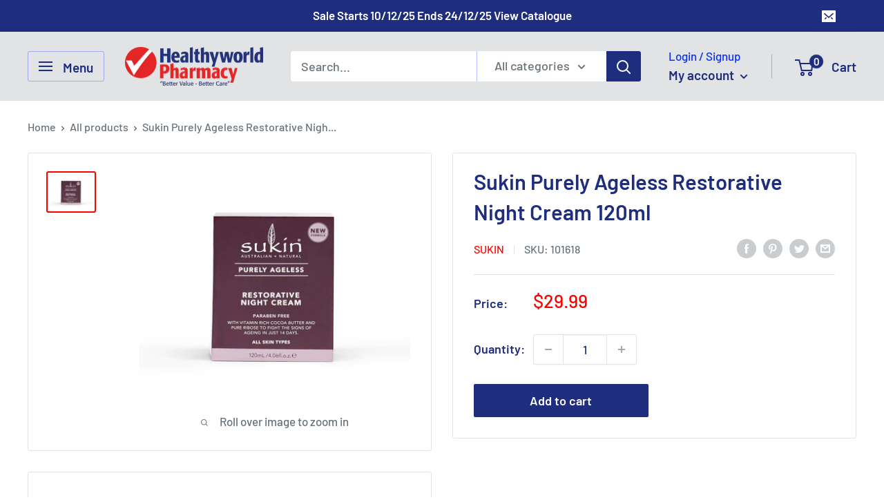

--- FILE ---
content_type: text/html; charset=utf-8
request_url: https://healthyworldpharmacy.com.au/products/sukin-pure-age-restortve-night-crm-120ml
body_size: 34806
content:
<!doctype html>

<html class="no-js" lang="en">
  <head>
    <meta charset="utf-8">
    <meta name="viewport" content="width=device-width, initial-scale=1.0, height=device-height, minimum-scale=1.0, maximum-scale=1.0">
    <meta name="theme-color" content="#ff0000"><title>Sukin Purely Ageless Restorative Night Cream 120ml
</title><meta name="description" content="Say hello to our Purely Ageless Restorative Night Cream! It will be your best friend if you are wanting to fight premature ageing, as well as fine lines while you sleep! This is all due to our new natural, firming miracle ingredient- pure ribose! The super sugar, obtained from corn seed works to visibly reduce the appe"><meta name="google-site-verification" content="NFgD84hV_W5B_U0SrCY2YgCWVPYZwarTZDhOpWdfCGk" />

    <link rel="canonical" href="https://healthyworldpharmacy.com.au/products/sukin-pure-age-restortve-night-crm-120ml"><link rel="shortcut icon" href="//healthyworldpharmacy.com.au/cdn/shop/files/Check_Red_242_5ae4c811-4f37-45e3-9ad9-9d817c0b67b3_96x96.png?v=1630530845" type="image/png"><link rel="preload" as="style" href="//healthyworldpharmacy.com.au/cdn/shop/t/10/assets/theme.css?v=42194902064110340681646271922">
    <link rel="preload" as="script" href="//healthyworldpharmacy.com.au/cdn/shop/t/10/assets/theme.js?v=113682921400883646911642571341">
    <link rel="preconnect" href="https://cdn.shopify.com">
    <link rel="preconnect" href="https://fonts.shopifycdn.com">
    <link rel="dns-prefetch" href="https://productreviews.shopifycdn.com">
    <link rel="dns-prefetch" href="https://ajax.googleapis.com">
    <link rel="dns-prefetch" href="https://maps.googleapis.com">
    <link rel="dns-prefetch" href="https://maps.gstatic.com">

    <meta property="og:type" content="product">
  <meta property="og:title" content="Sukin Purely Ageless Restorative Night Cream 120ml"><meta property="og:image" content="http://healthyworldpharmacy.com.au/cdn/shop/products/Purely_Agelessrestorative.jpg?v=1600298089">
    <meta property="og:image:secure_url" content="https://healthyworldpharmacy.com.au/cdn/shop/products/Purely_Agelessrestorative.jpg?v=1600298089">
    <meta property="og:image:width" content="962">
    <meta property="og:image:height" content="776"><meta property="product:price:amount" content="29.99">
  <meta property="product:price:currency" content="AUD"><meta property="og:description" content="Say hello to our Purely Ageless Restorative Night Cream! It will be your best friend if you are wanting to fight premature ageing, as well as fine lines while you sleep! This is all due to our new natural, firming miracle ingredient- pure ribose! The super sugar, obtained from corn seed works to visibly reduce the appe"><meta property="og:url" content="https://healthyworldpharmacy.com.au/products/sukin-pure-age-restortve-night-crm-120ml">
<meta property="og:site_name" content="Healthyworld Pharmacy"><meta name="twitter:card" content="summary"><meta name="twitter:title" content="Sukin Purely Ageless Restorative Night Cream 120ml">
  <meta name="twitter:description" content="Say hello to our Purely Ageless Restorative Night Cream! It will be your best friend if you are wanting to fight premature ageing, as well as fine lines while you sleep! This is all due to our new natural, firming miracle ingredient- pure ribose! The super sugar, obtained from corn seed works to visibly reduce the appearance of wrinkles (total area) by up to 78%, making the skin more elastic after just 14 days. It is also infused with Macadamia Oil and Cocoa Butter for rich hydration and added White Hibiscus and Baobab to naturally plump, improve skin elasticity and fight the signs of ageing. TIP: Before applying our Restorative Night Cream, massage our Intensive Firming Serum or Hydration Elixir into the skin! HOW TO USE After cleansing at night, gently massage into face, neck and decolletage. Use Sukin Rejuvenating">
  <meta name="twitter:image" content="https://healthyworldpharmacy.com.au/cdn/shop/products/Purely_Agelessrestorative_600x600_crop_center.jpg?v=1600298089">
    <link rel="preload" href="//healthyworldpharmacy.com.au/cdn/fonts/barlow/barlow_n6.329f582a81f63f125e63c20a5a80ae9477df68e1.woff2" as="font" type="font/woff2" crossorigin><link rel="preload" href="//healthyworldpharmacy.com.au/cdn/fonts/barlow/barlow_n5.a193a1990790eba0cc5cca569d23799830e90f07.woff2" as="font" type="font/woff2" crossorigin><style>
  @font-face {
  font-family: Barlow;
  font-weight: 600;
  font-style: normal;
  font-display: swap;
  src: url("//healthyworldpharmacy.com.au/cdn/fonts/barlow/barlow_n6.329f582a81f63f125e63c20a5a80ae9477df68e1.woff2") format("woff2"),
       url("//healthyworldpharmacy.com.au/cdn/fonts/barlow/barlow_n6.0163402e36247bcb8b02716880d0b39568412e9e.woff") format("woff");
}

  @font-face {
  font-family: Barlow;
  font-weight: 500;
  font-style: normal;
  font-display: swap;
  src: url("//healthyworldpharmacy.com.au/cdn/fonts/barlow/barlow_n5.a193a1990790eba0cc5cca569d23799830e90f07.woff2") format("woff2"),
       url("//healthyworldpharmacy.com.au/cdn/fonts/barlow/barlow_n5.ae31c82169b1dc0715609b8cc6a610b917808358.woff") format("woff");
}

@font-face {
  font-family: Barlow;
  font-weight: 600;
  font-style: normal;
  font-display: swap;
  src: url("//healthyworldpharmacy.com.au/cdn/fonts/barlow/barlow_n6.329f582a81f63f125e63c20a5a80ae9477df68e1.woff2") format("woff2"),
       url("//healthyworldpharmacy.com.au/cdn/fonts/barlow/barlow_n6.0163402e36247bcb8b02716880d0b39568412e9e.woff") format("woff");
}

@font-face {
  font-family: Barlow;
  font-weight: 600;
  font-style: italic;
  font-display: swap;
  src: url("//healthyworldpharmacy.com.au/cdn/fonts/barlow/barlow_i6.5a22bd20fb27bad4d7674cc6e666fb9c77d813bb.woff2") format("woff2"),
       url("//healthyworldpharmacy.com.au/cdn/fonts/barlow/barlow_i6.1c8787fcb59f3add01a87f21b38c7ef797e3b3a1.woff") format("woff");
}


  @font-face {
  font-family: Barlow;
  font-weight: 700;
  font-style: normal;
  font-display: swap;
  src: url("//healthyworldpharmacy.com.au/cdn/fonts/barlow/barlow_n7.691d1d11f150e857dcbc1c10ef03d825bc378d81.woff2") format("woff2"),
       url("//healthyworldpharmacy.com.au/cdn/fonts/barlow/barlow_n7.4fdbb1cb7da0e2c2f88492243ffa2b4f91924840.woff") format("woff");
}

  @font-face {
  font-family: Barlow;
  font-weight: 500;
  font-style: italic;
  font-display: swap;
  src: url("//healthyworldpharmacy.com.au/cdn/fonts/barlow/barlow_i5.714d58286997b65cd479af615cfa9bb0a117a573.woff2") format("woff2"),
       url("//healthyworldpharmacy.com.au/cdn/fonts/barlow/barlow_i5.0120f77e6447d3b5df4bbec8ad8c2d029d87fb21.woff") format("woff");
}

  @font-face {
  font-family: Barlow;
  font-weight: 700;
  font-style: italic;
  font-display: swap;
  src: url("//healthyworldpharmacy.com.au/cdn/fonts/barlow/barlow_i7.50e19d6cc2ba5146fa437a5a7443c76d5d730103.woff2") format("woff2"),
       url("//healthyworldpharmacy.com.au/cdn/fonts/barlow/barlow_i7.47e9f98f1b094d912e6fd631cc3fe93d9f40964f.woff") format("woff");
}


  :root {
    --default-text-font-size : 15px;
    --base-text-font-size    : 18px;
    --heading-font-family    : Barlow, sans-serif;
    --heading-font-weight    : 600;
    --heading-font-style     : normal;
    --text-font-family       : Barlow, sans-serif;
    --text-font-weight       : 500;
    --text-font-style        : normal;
    --text-font-bolder-weight: 600;
    --text-link-decoration   : underline;

    --text-color               : #677279;
    --text-color-rgb           : 103, 114, 121;
    --heading-color            : #1e2d7d;
    --border-color             : #e1e3e4;
    --border-color-rgb         : 225, 227, 228;
    --form-border-color        : #d4d6d8;
    --accent-color             : #ff0000;
    --accent-color-rgb         : 255, 0, 0;
    --link-color               : #1e2d7d;
    --link-color-hover         : #0f173f;
    --background               : #ffffff;
    --secondary-background     : #ffffff;
    --secondary-background-rgb : 255, 255, 255;
    --accent-background        : rgba(255, 0, 0, 0.08);

    --input-background: #ffffff;

    --error-color       : #ff0000;
    --error-background  : rgba(255, 0, 0, 0.07);
    --success-color     : #00aa00;
    --success-background: rgba(0, 170, 0, 0.11);

    --primary-button-background      : #1e2d7d;
    --primary-button-background-rgb  : 30, 45, 125;
    --primary-button-text-color      : #ffffff;
    --secondary-button-background    : #1e2d7d;
    --secondary-button-background-rgb: 30, 45, 125;
    --secondary-button-text-color    : #ffffff;

    --header-background      : #e1e3e4;
    --header-text-color      : #1e2d7d;
    --header-light-text-color: #0b30f9;
    --header-border-color    : rgba(11, 48, 249, 0.3);
    --header-accent-color    : #1e2d7d;

    --footer-background-color:    #f3f5f6;
    --footer-heading-text-color:  #1e2d7d;
    --footer-body-text-color:     #677279;
    --footer-body-text-color-rgb: 103, 114, 121;
    --footer-accent-color:        #00badb;
    --footer-accent-color-rgb:    0, 186, 219;
    --footer-border:              none;
    
    --flickity-arrow-color: #abb1b4;--product-on-sale-accent           : #ee0000;
    --product-on-sale-accent-rgb       : 238, 0, 0;
    --product-on-sale-color            : #ffffff;
    --product-in-stock-color           : #008a00;
    --product-low-stock-color          : #ee0000;
    --product-sold-out-color           : #8a9297;
    --product-custom-label-1-background: #008a00;
    --product-custom-label-1-color     : #ffffff;
    --product-custom-label-2-background: #00a500;
    --product-custom-label-2-color     : #ffffff;
    --product-review-star-color        : #ffbd00;

    --mobile-container-gutter : 20px;
    --desktop-container-gutter: 40px;

    /* Shopify related variables */
    --payment-terms-background-color: #ffffff;
  }
</style>

<script>
  // IE11 does not have support for CSS variables, so we have to polyfill them
  if (!(((window || {}).CSS || {}).supports && window.CSS.supports('(--a: 0)'))) {
    const script = document.createElement('script');
    script.type = 'text/javascript';
    script.src = 'https://cdn.jsdelivr.net/npm/css-vars-ponyfill@2';
    script.onload = function() {
      cssVars({});
    };

    document.getElementsByTagName('head')[0].appendChild(script);
  }
</script>


    <script>window.performance && window.performance.mark && window.performance.mark('shopify.content_for_header.start');</script><meta name="google-site-verification" content="sq1VIA4zlxhWgkthrPCRgDB5TH0hf7IiDPjEpLqjnfw">
<meta name="facebook-domain-verification" content="ooy2yec7bqxrdpzc1mpvnz9gj9mv7e">
<meta name="facebook-domain-verification" content="bl74svmwizrpghdjsofwm5opus5jhs">
<meta id="shopify-digital-wallet" name="shopify-digital-wallet" content="/2278490224/digital_wallets/dialog">
<meta name="shopify-checkout-api-token" content="96c61e5d99cde6bfa85bd248588ad791">
<meta id="in-context-paypal-metadata" data-shop-id="2278490224" data-venmo-supported="false" data-environment="production" data-locale="en_US" data-paypal-v4="true" data-currency="AUD">
<link rel="alternate" type="application/json+oembed" href="https://healthyworldpharmacy.com.au/products/sukin-pure-age-restortve-night-crm-120ml.oembed">
<script async="async" src="/checkouts/internal/preloads.js?locale=en-AU"></script>
<script id="shopify-features" type="application/json">{"accessToken":"96c61e5d99cde6bfa85bd248588ad791","betas":["rich-media-storefront-analytics"],"domain":"healthyworldpharmacy.com.au","predictiveSearch":true,"shopId":2278490224,"locale":"en"}</script>
<script>var Shopify = Shopify || {};
Shopify.shop = "pharmacy-sales.myshopify.com";
Shopify.locale = "en";
Shopify.currency = {"active":"AUD","rate":"1.0"};
Shopify.country = "AU";
Shopify.theme = {"name":"Warehouse","id":122015252514,"schema_name":"Warehouse","schema_version":"2.6.2","theme_store_id":871,"role":"main"};
Shopify.theme.handle = "null";
Shopify.theme.style = {"id":null,"handle":null};
Shopify.cdnHost = "healthyworldpharmacy.com.au/cdn";
Shopify.routes = Shopify.routes || {};
Shopify.routes.root = "/";</script>
<script type="module">!function(o){(o.Shopify=o.Shopify||{}).modules=!0}(window);</script>
<script>!function(o){function n(){var o=[];function n(){o.push(Array.prototype.slice.apply(arguments))}return n.q=o,n}var t=o.Shopify=o.Shopify||{};t.loadFeatures=n(),t.autoloadFeatures=n()}(window);</script>
<script id="shop-js-analytics" type="application/json">{"pageType":"product"}</script>
<script defer="defer" async type="module" src="//healthyworldpharmacy.com.au/cdn/shopifycloud/shop-js/modules/v2/client.init-shop-cart-sync_C5BV16lS.en.esm.js"></script>
<script defer="defer" async type="module" src="//healthyworldpharmacy.com.au/cdn/shopifycloud/shop-js/modules/v2/chunk.common_CygWptCX.esm.js"></script>
<script type="module">
  await import("//healthyworldpharmacy.com.au/cdn/shopifycloud/shop-js/modules/v2/client.init-shop-cart-sync_C5BV16lS.en.esm.js");
await import("//healthyworldpharmacy.com.au/cdn/shopifycloud/shop-js/modules/v2/chunk.common_CygWptCX.esm.js");

  window.Shopify.SignInWithShop?.initShopCartSync?.({"fedCMEnabled":true,"windoidEnabled":true});

</script>
<script>(function() {
  var isLoaded = false;
  function asyncLoad() {
    if (isLoaded) return;
    isLoaded = true;
    var urls = ["\/\/livesearch.okasconcepts.com\/js\/livesearch.init.min.js?v=2\u0026shop=pharmacy-sales.myshopify.com"];
    for (var i = 0; i < urls.length; i++) {
      var s = document.createElement('script');
      s.type = 'text/javascript';
      s.async = true;
      s.src = urls[i];
      var x = document.getElementsByTagName('script')[0];
      x.parentNode.insertBefore(s, x);
    }
  };
  if(window.attachEvent) {
    window.attachEvent('onload', asyncLoad);
  } else {
    window.addEventListener('load', asyncLoad, false);
  }
})();</script>
<script id="__st">var __st={"a":2278490224,"offset":36000,"reqid":"483327f8-0c03-426d-8a31-6c3c5e26aa62-1768817434","pageurl":"healthyworldpharmacy.com.au\/products\/sukin-pure-age-restortve-night-crm-120ml","u":"54a31f0adffa","p":"product","rtyp":"product","rid":4614236602402};</script>
<script>window.ShopifyPaypalV4VisibilityTracking = true;</script>
<script id="captcha-bootstrap">!function(){'use strict';const t='contact',e='account',n='new_comment',o=[[t,t],['blogs',n],['comments',n],[t,'customer']],c=[[e,'customer_login'],[e,'guest_login'],[e,'recover_customer_password'],[e,'create_customer']],r=t=>t.map((([t,e])=>`form[action*='/${t}']:not([data-nocaptcha='true']) input[name='form_type'][value='${e}']`)).join(','),a=t=>()=>t?[...document.querySelectorAll(t)].map((t=>t.form)):[];function s(){const t=[...o],e=r(t);return a(e)}const i='password',u='form_key',d=['recaptcha-v3-token','g-recaptcha-response','h-captcha-response',i],f=()=>{try{return window.sessionStorage}catch{return}},m='__shopify_v',_=t=>t.elements[u];function p(t,e,n=!1){try{const o=window.sessionStorage,c=JSON.parse(o.getItem(e)),{data:r}=function(t){const{data:e,action:n}=t;return t[m]||n?{data:e,action:n}:{data:t,action:n}}(c);for(const[e,n]of Object.entries(r))t.elements[e]&&(t.elements[e].value=n);n&&o.removeItem(e)}catch(o){console.error('form repopulation failed',{error:o})}}const l='form_type',E='cptcha';function T(t){t.dataset[E]=!0}const w=window,h=w.document,L='Shopify',v='ce_forms',y='captcha';let A=!1;((t,e)=>{const n=(g='f06e6c50-85a8-45c8-87d0-21a2b65856fe',I='https://cdn.shopify.com/shopifycloud/storefront-forms-hcaptcha/ce_storefront_forms_captcha_hcaptcha.v1.5.2.iife.js',D={infoText:'Protected by hCaptcha',privacyText:'Privacy',termsText:'Terms'},(t,e,n)=>{const o=w[L][v],c=o.bindForm;if(c)return c(t,g,e,D).then(n);var r;o.q.push([[t,g,e,D],n]),r=I,A||(h.body.append(Object.assign(h.createElement('script'),{id:'captcha-provider',async:!0,src:r})),A=!0)});var g,I,D;w[L]=w[L]||{},w[L][v]=w[L][v]||{},w[L][v].q=[],w[L][y]=w[L][y]||{},w[L][y].protect=function(t,e){n(t,void 0,e),T(t)},Object.freeze(w[L][y]),function(t,e,n,w,h,L){const[v,y,A,g]=function(t,e,n){const i=e?o:[],u=t?c:[],d=[...i,...u],f=r(d),m=r(i),_=r(d.filter((([t,e])=>n.includes(e))));return[a(f),a(m),a(_),s()]}(w,h,L),I=t=>{const e=t.target;return e instanceof HTMLFormElement?e:e&&e.form},D=t=>v().includes(t);t.addEventListener('submit',(t=>{const e=I(t);if(!e)return;const n=D(e)&&!e.dataset.hcaptchaBound&&!e.dataset.recaptchaBound,o=_(e),c=g().includes(e)&&(!o||!o.value);(n||c)&&t.preventDefault(),c&&!n&&(function(t){try{if(!f())return;!function(t){const e=f();if(!e)return;const n=_(t);if(!n)return;const o=n.value;o&&e.removeItem(o)}(t);const e=Array.from(Array(32),(()=>Math.random().toString(36)[2])).join('');!function(t,e){_(t)||t.append(Object.assign(document.createElement('input'),{type:'hidden',name:u})),t.elements[u].value=e}(t,e),function(t,e){const n=f();if(!n)return;const o=[...t.querySelectorAll(`input[type='${i}']`)].map((({name:t})=>t)),c=[...d,...o],r={};for(const[a,s]of new FormData(t).entries())c.includes(a)||(r[a]=s);n.setItem(e,JSON.stringify({[m]:1,action:t.action,data:r}))}(t,e)}catch(e){console.error('failed to persist form',e)}}(e),e.submit())}));const S=(t,e)=>{t&&!t.dataset[E]&&(n(t,e.some((e=>e===t))),T(t))};for(const o of['focusin','change'])t.addEventListener(o,(t=>{const e=I(t);D(e)&&S(e,y())}));const B=e.get('form_key'),M=e.get(l),P=B&&M;t.addEventListener('DOMContentLoaded',(()=>{const t=y();if(P)for(const e of t)e.elements[l].value===M&&p(e,B);[...new Set([...A(),...v().filter((t=>'true'===t.dataset.shopifyCaptcha))])].forEach((e=>S(e,t)))}))}(h,new URLSearchParams(w.location.search),n,t,e,['guest_login'])})(!0,!0)}();</script>
<script integrity="sha256-4kQ18oKyAcykRKYeNunJcIwy7WH5gtpwJnB7kiuLZ1E=" data-source-attribution="shopify.loadfeatures" defer="defer" src="//healthyworldpharmacy.com.au/cdn/shopifycloud/storefront/assets/storefront/load_feature-a0a9edcb.js" crossorigin="anonymous"></script>
<script data-source-attribution="shopify.dynamic_checkout.dynamic.init">var Shopify=Shopify||{};Shopify.PaymentButton=Shopify.PaymentButton||{isStorefrontPortableWallets:!0,init:function(){window.Shopify.PaymentButton.init=function(){};var t=document.createElement("script");t.src="https://healthyworldpharmacy.com.au/cdn/shopifycloud/portable-wallets/latest/portable-wallets.en.js",t.type="module",document.head.appendChild(t)}};
</script>
<script data-source-attribution="shopify.dynamic_checkout.buyer_consent">
  function portableWalletsHideBuyerConsent(e){var t=document.getElementById("shopify-buyer-consent"),n=document.getElementById("shopify-subscription-policy-button");t&&n&&(t.classList.add("hidden"),t.setAttribute("aria-hidden","true"),n.removeEventListener("click",e))}function portableWalletsShowBuyerConsent(e){var t=document.getElementById("shopify-buyer-consent"),n=document.getElementById("shopify-subscription-policy-button");t&&n&&(t.classList.remove("hidden"),t.removeAttribute("aria-hidden"),n.addEventListener("click",e))}window.Shopify?.PaymentButton&&(window.Shopify.PaymentButton.hideBuyerConsent=portableWalletsHideBuyerConsent,window.Shopify.PaymentButton.showBuyerConsent=portableWalletsShowBuyerConsent);
</script>
<script>
  function portableWalletsCleanup(e){e&&e.src&&console.error("Failed to load portable wallets script "+e.src);var t=document.querySelectorAll("shopify-accelerated-checkout .shopify-payment-button__skeleton, shopify-accelerated-checkout-cart .wallet-cart-button__skeleton"),e=document.getElementById("shopify-buyer-consent");for(let e=0;e<t.length;e++)t[e].remove();e&&e.remove()}function portableWalletsNotLoadedAsModule(e){e instanceof ErrorEvent&&"string"==typeof e.message&&e.message.includes("import.meta")&&"string"==typeof e.filename&&e.filename.includes("portable-wallets")&&(window.removeEventListener("error",portableWalletsNotLoadedAsModule),window.Shopify.PaymentButton.failedToLoad=e,"loading"===document.readyState?document.addEventListener("DOMContentLoaded",window.Shopify.PaymentButton.init):window.Shopify.PaymentButton.init())}window.addEventListener("error",portableWalletsNotLoadedAsModule);
</script>

<script type="module" src="https://healthyworldpharmacy.com.au/cdn/shopifycloud/portable-wallets/latest/portable-wallets.en.js" onError="portableWalletsCleanup(this)" crossorigin="anonymous"></script>
<script nomodule>
  document.addEventListener("DOMContentLoaded", portableWalletsCleanup);
</script>

<link id="shopify-accelerated-checkout-styles" rel="stylesheet" media="screen" href="https://healthyworldpharmacy.com.au/cdn/shopifycloud/portable-wallets/latest/accelerated-checkout-backwards-compat.css" crossorigin="anonymous">
<style id="shopify-accelerated-checkout-cart">
        #shopify-buyer-consent {
  margin-top: 1em;
  display: inline-block;
  width: 100%;
}

#shopify-buyer-consent.hidden {
  display: none;
}

#shopify-subscription-policy-button {
  background: none;
  border: none;
  padding: 0;
  text-decoration: underline;
  font-size: inherit;
  cursor: pointer;
}

#shopify-subscription-policy-button::before {
  box-shadow: none;
}

      </style>

<script>window.performance && window.performance.mark && window.performance.mark('shopify.content_for_header.end');</script>
    <link rel="stylesheet" href="//healthyworldpharmacy.com.au/cdn/shop/t/10/assets/theme.css?v=42194902064110340681646271922">

    
  <script type="application/ld+json">
  {
    "@context": "http://schema.org",
    "@type": "Product",
    "offers": [{
          "@type": "Offer",
          "name": "Default Title",
          "availability":"https://schema.org/InStock",
          "price": 29.99,
          "priceCurrency": "AUD",
          "priceValidUntil": "2026-01-29","sku": "101618","url": "/products/sukin-pure-age-restortve-night-crm-120ml?variant=32275600900130"
        }
],
      "gtin13": "9327693007101",
      "productId": "9327693007101",
    "brand": {
      "name": "SUKIN"
    },
    "name": "Sukin Purely Ageless Restorative Night Cream 120ml",
    "description": "Say hello to our Purely Ageless Restorative Night Cream! It will be your best friend if you are wanting to fight premature ageing, as well as fine lines while you sleep! This is all due to our new natural, firming miracle ingredient- pure ribose! The super sugar, obtained from corn seed works to visibly reduce the appearance of wrinkles (total area) by up to 78%, making the skin more elastic after just 14 days. It is also infused with Macadamia Oil and Cocoa Butter for rich hydration and added White Hibiscus and Baobab to naturally plump, improve skin elasticity and fight the signs of ageing.\n\nTIP: Before applying our Restorative Night Cream, massage our Intensive Firming Serum or Hydration Elixir into the skin!\n\nHOW TO USE\n\nAfter cleansing at night, gently massage into face, neck and decolletage. Use Sukin Rejuvenating Day Cream in the morning for best results.\n\nTHE INGREDIENTS\n\nWater (Aqua), Sesamum Indicum (Sesame) Seed Oil, Macadamia Ternifolia Seed Oil, Cetyl Alcohol, Glyceryl Stearate, Glycerin, Decyl Oleate, Coco-Caprylate, Theobroma Cacao (Cocoa) Seed Butter, Crambe Abyssinica Seed Oil Phytosterol Esters, Ribose, Rosa Canina Fruit Oil (Rosehip), Simmondsia Chinensis (Jojoba) Seed Oil, Argania Spinosa Kernel Oil (Argan), Euphorbia Cerifera (Candelilla) Wax, Sodium Stearoyl Glutamate, Adansonia Digitata Fruit Extract (Baobab), Hibiscus Sabdariffa Flower Extract, Euterpe Oleracea Fruit Extract (Acai), Lycium Barbarum Fruit Extract (Goji), Xanthan Gum, Tocopherol (Vitamin E), Vanilla Planifolia Fruit Extract, Citrus Tangerina (Tangerine) Peel Oil, Citrus Nobilis (Mandarin Orange) Peel Oil, Lavandula Angustifolia (Lavender) Oil, Vanillin, Daucus Carota Sativa (Carrot) Seed Oil, Lactic Acid, Phenoxyethanol, Benzyl Alcohol, Ethylhexylglycerin, Limonene*, Linalool*. *Natural component of essential oils",
    "category": "Skin Care",
    "url": "/products/sukin-pure-age-restortve-night-crm-120ml",
    "sku": "101618",
    "image": {
      "@type": "ImageObject",
      "url": "https://healthyworldpharmacy.com.au/cdn/shop/products/Purely_Agelessrestorative_1024x.jpg?v=1600298089",
      "image": "https://healthyworldpharmacy.com.au/cdn/shop/products/Purely_Agelessrestorative_1024x.jpg?v=1600298089",
      "name": "Sukin Purely Ageless Restorative Night Cream 120ml",
      "width": "1024",
      "height": "1024"
    }
  }
  </script>



  <script type="application/ld+json">
  {
    "@context": "http://schema.org",
    "@type": "BreadcrumbList",
  "itemListElement": [{
      "@type": "ListItem",
      "position": 1,
      "name": "Home",
      "item": "https://healthyworldpharmacy.com.au"
    },{
          "@type": "ListItem",
          "position": 2,
          "name": "Sukin Purely Ageless Restorative Night Cream 120ml",
          "item": "https://healthyworldpharmacy.com.au/products/sukin-pure-age-restortve-night-crm-120ml"
        }]
  }
  </script>


    <script>
      // This allows to expose several variables to the global scope, to be used in scripts
      window.theme = {
        pageType: "product",
        cartCount: 0,
        moneyFormat: "${{amount}}",
        moneyWithCurrencyFormat: "${{amount}} AUD",
        currencyCodeEnabled: false,
        showDiscount: true,
        discountMode: "percentage",
        searchMode: "product,article,page",
        searchUnavailableProducts: "last",
        cartType: "drawer"
      };

      window.routes = {
        rootUrl: "\/",
        rootUrlWithoutSlash: '',
        cartUrl: "\/cart",
        cartAddUrl: "\/cart\/add",
        cartChangeUrl: "\/cart\/change",
        searchUrl: "\/search",
        productRecommendationsUrl: "\/recommendations\/products"
      };

      window.languages = {
        productRegularPrice: "Regular price",
        productSalePrice: "Sale price",
        collectionOnSaleLabel: "Save {{savings}}",
        productFormUnavailable: "Unavailable",
        productFormAddToCart: "Add to cart",
        productFormSoldOut: "Sold out",
        productAdded: "Product has been added to your cart",
        productAddedShort: "Added!",
        shippingEstimatorNoResults: "No shipping could be found for your address.",
        shippingEstimatorOneResult: "There is one shipping rate for your address:",
        shippingEstimatorMultipleResults: "There are {{count}} shipping rates for your address:",
        shippingEstimatorErrors: "There are some errors:"
      };

      window.lazySizesConfig = {
        loadHidden: false,
        hFac: 0.8,
        expFactor: 3,
        customMedia: {
          '--phone': '(max-width: 640px)',
          '--tablet': '(min-width: 641px) and (max-width: 1023px)',
          '--lap': '(min-width: 1024px)'
        }
      };

      document.documentElement.className = document.documentElement.className.replace('no-js', 'js');
    </script><script src="//healthyworldpharmacy.com.au/cdn/shop/t/10/assets/theme.js?v=113682921400883646911642571341" defer></script>
    <script src="//healthyworldpharmacy.com.au/cdn/shop/t/10/assets/custom.js?v=102476495355921946141642571339" defer></script><script>
        (function () {
          window.onpageshow = function() {
            // We force re-freshing the cart content onpageshow, as most browsers will serve a cache copy when hitting the
            // back button, which cause staled data
            document.documentElement.dispatchEvent(new CustomEvent('cart:refresh', {
              bubbles: true,
              detail: {scrollToTop: false}
            }));
          };
        })();
      </script><script>!function(){window;var e,t=document;e=function(){var e=t.createElement("script");e.defer=!0,e.src="https://cdn.endorsal.io/widgets/widget.min.js";var n=t.getElementsByTagName("script")[0];n.parentNode.insertBefore(e,n),e.onload=function(){NDRSL.init("6147d596c337303b63412638")}},"interactive"===t.readyState||"complete"===t.readyState?e():t.addEventListener("DOMContentLoaded",e())}();</script>
    
<!--Gem_Page_Header_Script-->
    


<!--End_Gem_Page_Header_Script-->

<!-- BEGIN app block: shopify://apps/minmaxify-order-limits/blocks/app-embed-block/3acfba32-89f3-4377-ae20-cbb9abc48475 --><script type="text/javascript" src="https://limits.minmaxify.com/pharmacy-sales.myshopify.com?v=138b&r=20251024154822"></script>

<!-- END app block --><link href="https://monorail-edge.shopifysvc.com" rel="dns-prefetch">
<script>(function(){if ("sendBeacon" in navigator && "performance" in window) {try {var session_token_from_headers = performance.getEntriesByType('navigation')[0].serverTiming.find(x => x.name == '_s').description;} catch {var session_token_from_headers = undefined;}var session_cookie_matches = document.cookie.match(/_shopify_s=([^;]*)/);var session_token_from_cookie = session_cookie_matches && session_cookie_matches.length === 2 ? session_cookie_matches[1] : "";var session_token = session_token_from_headers || session_token_from_cookie || "";function handle_abandonment_event(e) {var entries = performance.getEntries().filter(function(entry) {return /monorail-edge.shopifysvc.com/.test(entry.name);});if (!window.abandonment_tracked && entries.length === 0) {window.abandonment_tracked = true;var currentMs = Date.now();var navigation_start = performance.timing.navigationStart;var payload = {shop_id: 2278490224,url: window.location.href,navigation_start,duration: currentMs - navigation_start,session_token,page_type: "product"};window.navigator.sendBeacon("https://monorail-edge.shopifysvc.com/v1/produce", JSON.stringify({schema_id: "online_store_buyer_site_abandonment/1.1",payload: payload,metadata: {event_created_at_ms: currentMs,event_sent_at_ms: currentMs}}));}}window.addEventListener('pagehide', handle_abandonment_event);}}());</script>
<script id="web-pixels-manager-setup">(function e(e,d,r,n,o){if(void 0===o&&(o={}),!Boolean(null===(a=null===(i=window.Shopify)||void 0===i?void 0:i.analytics)||void 0===a?void 0:a.replayQueue)){var i,a;window.Shopify=window.Shopify||{};var t=window.Shopify;t.analytics=t.analytics||{};var s=t.analytics;s.replayQueue=[],s.publish=function(e,d,r){return s.replayQueue.push([e,d,r]),!0};try{self.performance.mark("wpm:start")}catch(e){}var l=function(){var e={modern:/Edge?\/(1{2}[4-9]|1[2-9]\d|[2-9]\d{2}|\d{4,})\.\d+(\.\d+|)|Firefox\/(1{2}[4-9]|1[2-9]\d|[2-9]\d{2}|\d{4,})\.\d+(\.\d+|)|Chrom(ium|e)\/(9{2}|\d{3,})\.\d+(\.\d+|)|(Maci|X1{2}).+ Version\/(15\.\d+|(1[6-9]|[2-9]\d|\d{3,})\.\d+)([,.]\d+|)( \(\w+\)|)( Mobile\/\w+|) Safari\/|Chrome.+OPR\/(9{2}|\d{3,})\.\d+\.\d+|(CPU[ +]OS|iPhone[ +]OS|CPU[ +]iPhone|CPU IPhone OS|CPU iPad OS)[ +]+(15[._]\d+|(1[6-9]|[2-9]\d|\d{3,})[._]\d+)([._]\d+|)|Android:?[ /-](13[3-9]|1[4-9]\d|[2-9]\d{2}|\d{4,})(\.\d+|)(\.\d+|)|Android.+Firefox\/(13[5-9]|1[4-9]\d|[2-9]\d{2}|\d{4,})\.\d+(\.\d+|)|Android.+Chrom(ium|e)\/(13[3-9]|1[4-9]\d|[2-9]\d{2}|\d{4,})\.\d+(\.\d+|)|SamsungBrowser\/([2-9]\d|\d{3,})\.\d+/,legacy:/Edge?\/(1[6-9]|[2-9]\d|\d{3,})\.\d+(\.\d+|)|Firefox\/(5[4-9]|[6-9]\d|\d{3,})\.\d+(\.\d+|)|Chrom(ium|e)\/(5[1-9]|[6-9]\d|\d{3,})\.\d+(\.\d+|)([\d.]+$|.*Safari\/(?![\d.]+ Edge\/[\d.]+$))|(Maci|X1{2}).+ Version\/(10\.\d+|(1[1-9]|[2-9]\d|\d{3,})\.\d+)([,.]\d+|)( \(\w+\)|)( Mobile\/\w+|) Safari\/|Chrome.+OPR\/(3[89]|[4-9]\d|\d{3,})\.\d+\.\d+|(CPU[ +]OS|iPhone[ +]OS|CPU[ +]iPhone|CPU IPhone OS|CPU iPad OS)[ +]+(10[._]\d+|(1[1-9]|[2-9]\d|\d{3,})[._]\d+)([._]\d+|)|Android:?[ /-](13[3-9]|1[4-9]\d|[2-9]\d{2}|\d{4,})(\.\d+|)(\.\d+|)|Mobile Safari.+OPR\/([89]\d|\d{3,})\.\d+\.\d+|Android.+Firefox\/(13[5-9]|1[4-9]\d|[2-9]\d{2}|\d{4,})\.\d+(\.\d+|)|Android.+Chrom(ium|e)\/(13[3-9]|1[4-9]\d|[2-9]\d{2}|\d{4,})\.\d+(\.\d+|)|Android.+(UC? ?Browser|UCWEB|U3)[ /]?(15\.([5-9]|\d{2,})|(1[6-9]|[2-9]\d|\d{3,})\.\d+)\.\d+|SamsungBrowser\/(5\.\d+|([6-9]|\d{2,})\.\d+)|Android.+MQ{2}Browser\/(14(\.(9|\d{2,})|)|(1[5-9]|[2-9]\d|\d{3,})(\.\d+|))(\.\d+|)|K[Aa][Ii]OS\/(3\.\d+|([4-9]|\d{2,})\.\d+)(\.\d+|)/},d=e.modern,r=e.legacy,n=navigator.userAgent;return n.match(d)?"modern":n.match(r)?"legacy":"unknown"}(),u="modern"===l?"modern":"legacy",c=(null!=n?n:{modern:"",legacy:""})[u],f=function(e){return[e.baseUrl,"/wpm","/b",e.hashVersion,"modern"===e.buildTarget?"m":"l",".js"].join("")}({baseUrl:d,hashVersion:r,buildTarget:u}),m=function(e){var d=e.version,r=e.bundleTarget,n=e.surface,o=e.pageUrl,i=e.monorailEndpoint;return{emit:function(e){var a=e.status,t=e.errorMsg,s=(new Date).getTime(),l=JSON.stringify({metadata:{event_sent_at_ms:s},events:[{schema_id:"web_pixels_manager_load/3.1",payload:{version:d,bundle_target:r,page_url:o,status:a,surface:n,error_msg:t},metadata:{event_created_at_ms:s}}]});if(!i)return console&&console.warn&&console.warn("[Web Pixels Manager] No Monorail endpoint provided, skipping logging."),!1;try{return self.navigator.sendBeacon.bind(self.navigator)(i,l)}catch(e){}var u=new XMLHttpRequest;try{return u.open("POST",i,!0),u.setRequestHeader("Content-Type","text/plain"),u.send(l),!0}catch(e){return console&&console.warn&&console.warn("[Web Pixels Manager] Got an unhandled error while logging to Monorail."),!1}}}}({version:r,bundleTarget:l,surface:e.surface,pageUrl:self.location.href,monorailEndpoint:e.monorailEndpoint});try{o.browserTarget=l,function(e){var d=e.src,r=e.async,n=void 0===r||r,o=e.onload,i=e.onerror,a=e.sri,t=e.scriptDataAttributes,s=void 0===t?{}:t,l=document.createElement("script"),u=document.querySelector("head"),c=document.querySelector("body");if(l.async=n,l.src=d,a&&(l.integrity=a,l.crossOrigin="anonymous"),s)for(var f in s)if(Object.prototype.hasOwnProperty.call(s,f))try{l.dataset[f]=s[f]}catch(e){}if(o&&l.addEventListener("load",o),i&&l.addEventListener("error",i),u)u.appendChild(l);else{if(!c)throw new Error("Did not find a head or body element to append the script");c.appendChild(l)}}({src:f,async:!0,onload:function(){if(!function(){var e,d;return Boolean(null===(d=null===(e=window.Shopify)||void 0===e?void 0:e.analytics)||void 0===d?void 0:d.initialized)}()){var d=window.webPixelsManager.init(e)||void 0;if(d){var r=window.Shopify.analytics;r.replayQueue.forEach((function(e){var r=e[0],n=e[1],o=e[2];d.publishCustomEvent(r,n,o)})),r.replayQueue=[],r.publish=d.publishCustomEvent,r.visitor=d.visitor,r.initialized=!0}}},onerror:function(){return m.emit({status:"failed",errorMsg:"".concat(f," has failed to load")})},sri:function(e){var d=/^sha384-[A-Za-z0-9+/=]+$/;return"string"==typeof e&&d.test(e)}(c)?c:"",scriptDataAttributes:o}),m.emit({status:"loading"})}catch(e){m.emit({status:"failed",errorMsg:(null==e?void 0:e.message)||"Unknown error"})}}})({shopId: 2278490224,storefrontBaseUrl: "https://healthyworldpharmacy.com.au",extensionsBaseUrl: "https://extensions.shopifycdn.com/cdn/shopifycloud/web-pixels-manager",monorailEndpoint: "https://monorail-edge.shopifysvc.com/unstable/produce_batch",surface: "storefront-renderer",enabledBetaFlags: ["2dca8a86"],webPixelsConfigList: [{"id":"744522025","configuration":"{\"config\":\"{\\\"pixel_id\\\":\\\"G-Q4Q4DDJDKW\\\",\\\"google_tag_ids\\\":[\\\"G-Q4Q4DDJDKW\\\",\\\"AW-614005594\\\",\\\"GT-WBKDB69\\\"],\\\"target_country\\\":\\\"AU\\\",\\\"gtag_events\\\":[{\\\"type\\\":\\\"search\\\",\\\"action_label\\\":[\\\"G-Q4Q4DDJDKW\\\",\\\"AW-614005594\\\/7fQ5CI6Yh4wDENr246QC\\\"]},{\\\"type\\\":\\\"begin_checkout\\\",\\\"action_label\\\":[\\\"G-Q4Q4DDJDKW\\\",\\\"AW-614005594\\\/jSxbCIuYh4wDENr246QC\\\"]},{\\\"type\\\":\\\"view_item\\\",\\\"action_label\\\":[\\\"G-Q4Q4DDJDKW\\\",\\\"AW-614005594\\\/qffjCOGUh4wDENr246QC\\\",\\\"MC-GKC9613ZZ5\\\"]},{\\\"type\\\":\\\"purchase\\\",\\\"action_label\\\":[\\\"G-Q4Q4DDJDKW\\\",\\\"AW-614005594\\\/w7YpCN6Uh4wDENr246QC\\\",\\\"MC-GKC9613ZZ5\\\"]},{\\\"type\\\":\\\"page_view\\\",\\\"action_label\\\":[\\\"G-Q4Q4DDJDKW\\\",\\\"AW-614005594\\\/In4hCNuUh4wDENr246QC\\\",\\\"MC-GKC9613ZZ5\\\"]},{\\\"type\\\":\\\"add_payment_info\\\",\\\"action_label\\\":[\\\"G-Q4Q4DDJDKW\\\",\\\"AW-614005594\\\/8XTeCJGYh4wDENr246QC\\\"]},{\\\"type\\\":\\\"add_to_cart\\\",\\\"action_label\\\":[\\\"G-Q4Q4DDJDKW\\\",\\\"AW-614005594\\\/UfZ8CIiYh4wDENr246QC\\\"]}],\\\"enable_monitoring_mode\\\":false}\"}","eventPayloadVersion":"v1","runtimeContext":"OPEN","scriptVersion":"b2a88bafab3e21179ed38636efcd8a93","type":"APP","apiClientId":1780363,"privacyPurposes":[],"dataSharingAdjustments":{"protectedCustomerApprovalScopes":["read_customer_address","read_customer_email","read_customer_name","read_customer_personal_data","read_customer_phone"]}},{"id":"377192745","configuration":"{\"pixel_id\":\"734136200796268\",\"pixel_type\":\"facebook_pixel\",\"metaapp_system_user_token\":\"-\"}","eventPayloadVersion":"v1","runtimeContext":"OPEN","scriptVersion":"ca16bc87fe92b6042fbaa3acc2fbdaa6","type":"APP","apiClientId":2329312,"privacyPurposes":["ANALYTICS","MARKETING","SALE_OF_DATA"],"dataSharingAdjustments":{"protectedCustomerApprovalScopes":["read_customer_address","read_customer_email","read_customer_name","read_customer_personal_data","read_customer_phone"]}},{"id":"147882281","eventPayloadVersion":"v1","runtimeContext":"LAX","scriptVersion":"1","type":"CUSTOM","privacyPurposes":["ANALYTICS"],"name":"Google Analytics tag (migrated)"},{"id":"shopify-app-pixel","configuration":"{}","eventPayloadVersion":"v1","runtimeContext":"STRICT","scriptVersion":"0450","apiClientId":"shopify-pixel","type":"APP","privacyPurposes":["ANALYTICS","MARKETING"]},{"id":"shopify-custom-pixel","eventPayloadVersion":"v1","runtimeContext":"LAX","scriptVersion":"0450","apiClientId":"shopify-pixel","type":"CUSTOM","privacyPurposes":["ANALYTICS","MARKETING"]}],isMerchantRequest: false,initData: {"shop":{"name":"Healthyworld Pharmacy","paymentSettings":{"currencyCode":"AUD"},"myshopifyDomain":"pharmacy-sales.myshopify.com","countryCode":"AU","storefrontUrl":"https:\/\/healthyworldpharmacy.com.au"},"customer":null,"cart":null,"checkout":null,"productVariants":[{"price":{"amount":29.99,"currencyCode":"AUD"},"product":{"title":"Sukin Purely Ageless Restorative Night Cream 120ml","vendor":"SUKIN","id":"4614236602402","untranslatedTitle":"Sukin Purely Ageless Restorative Night Cream 120ml","url":"\/products\/sukin-pure-age-restortve-night-crm-120ml","type":"Skin Care"},"id":"32275600900130","image":{"src":"\/\/healthyworldpharmacy.com.au\/cdn\/shop\/products\/Purely_Agelessrestorative.jpg?v=1600298089"},"sku":"101618","title":"Default Title","untranslatedTitle":"Default Title"}],"purchasingCompany":null},},"https://healthyworldpharmacy.com.au/cdn","fcfee988w5aeb613cpc8e4bc33m6693e112",{"modern":"","legacy":""},{"shopId":"2278490224","storefrontBaseUrl":"https:\/\/healthyworldpharmacy.com.au","extensionBaseUrl":"https:\/\/extensions.shopifycdn.com\/cdn\/shopifycloud\/web-pixels-manager","surface":"storefront-renderer","enabledBetaFlags":"[\"2dca8a86\"]","isMerchantRequest":"false","hashVersion":"fcfee988w5aeb613cpc8e4bc33m6693e112","publish":"custom","events":"[[\"page_viewed\",{}],[\"product_viewed\",{\"productVariant\":{\"price\":{\"amount\":29.99,\"currencyCode\":\"AUD\"},\"product\":{\"title\":\"Sukin Purely Ageless Restorative Night Cream 120ml\",\"vendor\":\"SUKIN\",\"id\":\"4614236602402\",\"untranslatedTitle\":\"Sukin Purely Ageless Restorative Night Cream 120ml\",\"url\":\"\/products\/sukin-pure-age-restortve-night-crm-120ml\",\"type\":\"Skin Care\"},\"id\":\"32275600900130\",\"image\":{\"src\":\"\/\/healthyworldpharmacy.com.au\/cdn\/shop\/products\/Purely_Agelessrestorative.jpg?v=1600298089\"},\"sku\":\"101618\",\"title\":\"Default Title\",\"untranslatedTitle\":\"Default Title\"}}]]"});</script><script>
  window.ShopifyAnalytics = window.ShopifyAnalytics || {};
  window.ShopifyAnalytics.meta = window.ShopifyAnalytics.meta || {};
  window.ShopifyAnalytics.meta.currency = 'AUD';
  var meta = {"product":{"id":4614236602402,"gid":"gid:\/\/shopify\/Product\/4614236602402","vendor":"SUKIN","type":"Skin Care","handle":"sukin-pure-age-restortve-night-crm-120ml","variants":[{"id":32275600900130,"price":2999,"name":"Sukin Purely Ageless Restorative Night Cream 120ml","public_title":null,"sku":"101618"}],"remote":false},"page":{"pageType":"product","resourceType":"product","resourceId":4614236602402,"requestId":"483327f8-0c03-426d-8a31-6c3c5e26aa62-1768817434"}};
  for (var attr in meta) {
    window.ShopifyAnalytics.meta[attr] = meta[attr];
  }
</script>
<script class="analytics">
  (function () {
    var customDocumentWrite = function(content) {
      var jquery = null;

      if (window.jQuery) {
        jquery = window.jQuery;
      } else if (window.Checkout && window.Checkout.$) {
        jquery = window.Checkout.$;
      }

      if (jquery) {
        jquery('body').append(content);
      }
    };

    var hasLoggedConversion = function(token) {
      if (token) {
        return document.cookie.indexOf('loggedConversion=' + token) !== -1;
      }
      return false;
    }

    var setCookieIfConversion = function(token) {
      if (token) {
        var twoMonthsFromNow = new Date(Date.now());
        twoMonthsFromNow.setMonth(twoMonthsFromNow.getMonth() + 2);

        document.cookie = 'loggedConversion=' + token + '; expires=' + twoMonthsFromNow;
      }
    }

    var trekkie = window.ShopifyAnalytics.lib = window.trekkie = window.trekkie || [];
    if (trekkie.integrations) {
      return;
    }
    trekkie.methods = [
      'identify',
      'page',
      'ready',
      'track',
      'trackForm',
      'trackLink'
    ];
    trekkie.factory = function(method) {
      return function() {
        var args = Array.prototype.slice.call(arguments);
        args.unshift(method);
        trekkie.push(args);
        return trekkie;
      };
    };
    for (var i = 0; i < trekkie.methods.length; i++) {
      var key = trekkie.methods[i];
      trekkie[key] = trekkie.factory(key);
    }
    trekkie.load = function(config) {
      trekkie.config = config || {};
      trekkie.config.initialDocumentCookie = document.cookie;
      var first = document.getElementsByTagName('script')[0];
      var script = document.createElement('script');
      script.type = 'text/javascript';
      script.onerror = function(e) {
        var scriptFallback = document.createElement('script');
        scriptFallback.type = 'text/javascript';
        scriptFallback.onerror = function(error) {
                var Monorail = {
      produce: function produce(monorailDomain, schemaId, payload) {
        var currentMs = new Date().getTime();
        var event = {
          schema_id: schemaId,
          payload: payload,
          metadata: {
            event_created_at_ms: currentMs,
            event_sent_at_ms: currentMs
          }
        };
        return Monorail.sendRequest("https://" + monorailDomain + "/v1/produce", JSON.stringify(event));
      },
      sendRequest: function sendRequest(endpointUrl, payload) {
        // Try the sendBeacon API
        if (window && window.navigator && typeof window.navigator.sendBeacon === 'function' && typeof window.Blob === 'function' && !Monorail.isIos12()) {
          var blobData = new window.Blob([payload], {
            type: 'text/plain'
          });

          if (window.navigator.sendBeacon(endpointUrl, blobData)) {
            return true;
          } // sendBeacon was not successful

        } // XHR beacon

        var xhr = new XMLHttpRequest();

        try {
          xhr.open('POST', endpointUrl);
          xhr.setRequestHeader('Content-Type', 'text/plain');
          xhr.send(payload);
        } catch (e) {
          console.log(e);
        }

        return false;
      },
      isIos12: function isIos12() {
        return window.navigator.userAgent.lastIndexOf('iPhone; CPU iPhone OS 12_') !== -1 || window.navigator.userAgent.lastIndexOf('iPad; CPU OS 12_') !== -1;
      }
    };
    Monorail.produce('monorail-edge.shopifysvc.com',
      'trekkie_storefront_load_errors/1.1',
      {shop_id: 2278490224,
      theme_id: 122015252514,
      app_name: "storefront",
      context_url: window.location.href,
      source_url: "//healthyworldpharmacy.com.au/cdn/s/trekkie.storefront.cd680fe47e6c39ca5d5df5f0a32d569bc48c0f27.min.js"});

        };
        scriptFallback.async = true;
        scriptFallback.src = '//healthyworldpharmacy.com.au/cdn/s/trekkie.storefront.cd680fe47e6c39ca5d5df5f0a32d569bc48c0f27.min.js';
        first.parentNode.insertBefore(scriptFallback, first);
      };
      script.async = true;
      script.src = '//healthyworldpharmacy.com.au/cdn/s/trekkie.storefront.cd680fe47e6c39ca5d5df5f0a32d569bc48c0f27.min.js';
      first.parentNode.insertBefore(script, first);
    };
    trekkie.load(
      {"Trekkie":{"appName":"storefront","development":false,"defaultAttributes":{"shopId":2278490224,"isMerchantRequest":null,"themeId":122015252514,"themeCityHash":"5439982585784465223","contentLanguage":"en","currency":"AUD","eventMetadataId":"47acdd05-2ab6-46f7-a85c-73ff86adbf49"},"isServerSideCookieWritingEnabled":true,"monorailRegion":"shop_domain","enabledBetaFlags":["65f19447"]},"Session Attribution":{},"S2S":{"facebookCapiEnabled":true,"source":"trekkie-storefront-renderer","apiClientId":580111}}
    );

    var loaded = false;
    trekkie.ready(function() {
      if (loaded) return;
      loaded = true;

      window.ShopifyAnalytics.lib = window.trekkie;

      var originalDocumentWrite = document.write;
      document.write = customDocumentWrite;
      try { window.ShopifyAnalytics.merchantGoogleAnalytics.call(this); } catch(error) {};
      document.write = originalDocumentWrite;

      window.ShopifyAnalytics.lib.page(null,{"pageType":"product","resourceType":"product","resourceId":4614236602402,"requestId":"483327f8-0c03-426d-8a31-6c3c5e26aa62-1768817434","shopifyEmitted":true});

      var match = window.location.pathname.match(/checkouts\/(.+)\/(thank_you|post_purchase)/)
      var token = match? match[1]: undefined;
      if (!hasLoggedConversion(token)) {
        setCookieIfConversion(token);
        window.ShopifyAnalytics.lib.track("Viewed Product",{"currency":"AUD","variantId":32275600900130,"productId":4614236602402,"productGid":"gid:\/\/shopify\/Product\/4614236602402","name":"Sukin Purely Ageless Restorative Night Cream 120ml","price":"29.99","sku":"101618","brand":"SUKIN","variant":null,"category":"Skin Care","nonInteraction":true,"remote":false},undefined,undefined,{"shopifyEmitted":true});
      window.ShopifyAnalytics.lib.track("monorail:\/\/trekkie_storefront_viewed_product\/1.1",{"currency":"AUD","variantId":32275600900130,"productId":4614236602402,"productGid":"gid:\/\/shopify\/Product\/4614236602402","name":"Sukin Purely Ageless Restorative Night Cream 120ml","price":"29.99","sku":"101618","brand":"SUKIN","variant":null,"category":"Skin Care","nonInteraction":true,"remote":false,"referer":"https:\/\/healthyworldpharmacy.com.au\/products\/sukin-pure-age-restortve-night-crm-120ml"});
      }
    });


        var eventsListenerScript = document.createElement('script');
        eventsListenerScript.async = true;
        eventsListenerScript.src = "//healthyworldpharmacy.com.au/cdn/shopifycloud/storefront/assets/shop_events_listener-3da45d37.js";
        document.getElementsByTagName('head')[0].appendChild(eventsListenerScript);

})();</script>
  <script>
  if (!window.ga || (window.ga && typeof window.ga !== 'function')) {
    window.ga = function ga() {
      (window.ga.q = window.ga.q || []).push(arguments);
      if (window.Shopify && window.Shopify.analytics && typeof window.Shopify.analytics.publish === 'function') {
        window.Shopify.analytics.publish("ga_stub_called", {}, {sendTo: "google_osp_migration"});
      }
      console.error("Shopify's Google Analytics stub called with:", Array.from(arguments), "\nSee https://help.shopify.com/manual/promoting-marketing/pixels/pixel-migration#google for more information.");
    };
    if (window.Shopify && window.Shopify.analytics && typeof window.Shopify.analytics.publish === 'function') {
      window.Shopify.analytics.publish("ga_stub_initialized", {}, {sendTo: "google_osp_migration"});
    }
  }
</script>
<script
  defer
  src="https://healthyworldpharmacy.com.au/cdn/shopifycloud/perf-kit/shopify-perf-kit-3.0.4.min.js"
  data-application="storefront-renderer"
  data-shop-id="2278490224"
  data-render-region="gcp-us-central1"
  data-page-type="product"
  data-theme-instance-id="122015252514"
  data-theme-name="Warehouse"
  data-theme-version="2.6.2"
  data-monorail-region="shop_domain"
  data-resource-timing-sampling-rate="10"
  data-shs="true"
  data-shs-beacon="true"
  data-shs-export-with-fetch="true"
  data-shs-logs-sample-rate="1"
  data-shs-beacon-endpoint="https://healthyworldpharmacy.com.au/api/collect"
></script>
</head>

  <body class="warehouse--v1 features--animate-zoom template-product " data-instant-intensity="viewport"><svg class="visually-hidden">
      <linearGradient id="rating-star-gradient-half">
        <stop offset="50%" stop-color="var(--product-review-star-color)" />
        <stop offset="50%" stop-color="rgba(var(--text-color-rgb), .4)" stop-opacity="0.4" />
      </linearGradient>
    </svg>

    <a href="#main" class="visually-hidden skip-to-content">Skip to content</a>
    <span class="loading-bar"></span>

    <div id="shopify-section-announcement-bar" class="shopify-section"><section data-section-id="announcement-bar" data-section-type="announcement-bar" data-section-settings='{
    "showNewsletter": true
  }'><div id="announcement-bar-newsletter" class="announcement-bar__newsletter hidden-phone" aria-hidden="true">
        <div class="container">
          <div class="announcement-bar__close-container">
            <button class="announcement-bar__close" data-action="toggle-newsletter">
              <span class="visually-hidden">Close</span><svg focusable="false" class="icon icon--close " viewBox="0 0 19 19" role="presentation">
      <path d="M9.1923882 8.39339828l7.7781745-7.7781746 1.4142136 1.41421357-7.7781746 7.77817459 7.7781746 7.77817456L16.9705627 19l-7.7781745-7.7781746L1.41421356 19 0 17.5857864l7.7781746-7.77817456L0 2.02943725 1.41421356.61522369 9.1923882 8.39339828z" fill="currentColor" fill-rule="evenodd"></path>
    </svg></button>
          </div>
        </div>

        <div class="container container--extra-narrow">
          <div class="announcement-bar__newsletter-inner"><div class="newsletter"><form method="post" action="/contact#newsletter-announcement-bar" id="newsletter-announcement-bar" accept-charset="UTF-8" class="form newsletter__form"><input type="hidden" name="form_type" value="customer" /><input type="hidden" name="utf8" value="✓" /><input type="hidden" name="contact[tags]" value="newsletter">
                  <input type="hidden" name="contact[context]" value="announcement-bar">

                  <div class="form__input-row">
                    <div class="form__input-wrapper form__input-wrapper--labelled">
                      <input type="email" id="announcement[contact][email]" name="contact[email]" class="form__field form__field--text" autofocus required>
                      <label for="announcement[contact][email]" class="form__floating-label">Your email</label>
                    </div>

                    <button type="submit" class="form__submit button button--primary">Subscribe</button>
                  </div></form></div>
          </div>
        </div>
      </div><div class="announcement-bar">
      <div class="container">
        <div class="announcement-bar__inner"><a href="/pages/our-catalogue" class="announcement-bar__content announcement-bar__content--center">Sale Starts 10/12/25 Ends 24/12/25  View Catalogue</a><button type="button" class="announcement-bar__button hidden-phone" data-action="toggle-newsletter" aria-expanded="false" aria-controls="announcement-bar-newsletter"><svg focusable="false" class="icon icon--newsletter " viewBox="0 0 20 17" role="presentation">
      <path d="M19.1666667 0H.83333333C.37333333 0 0 .37995 0 .85v15.3c0 .47005.37333333.85.83333333.85H19.1666667c.46 0 .8333333-.37995.8333333-.85V.85c0-.47005-.3733333-.85-.8333333-.85zM7.20975004 10.8719018L5.3023283 12.7794369c-.14877889.1487878-.34409888.2235631-.53941886.2235631-.19531999 0-.39063998-.0747753-.53941887-.2235631-.29832076-.2983385-.29832076-.7805633 0-1.0789018L6.1309123 9.793l1.07883774 1.0789018zm8.56950946 1.9075351c-.1487789.1487878-.3440989.2235631-.5394189.2235631-.19532 0-.39064-.0747753-.5394189-.2235631L12.793 10.8719018 13.8718377 9.793l1.9074218 1.9075351c.2983207.2983385.2983207.7805633 0 1.0789018zm.9639048-7.45186267l-6.1248086 5.44429317c-.1706197.1516625-.3946127.2278826-.6186057.2278826-.223993 0-.447986-.0762201-.61860567-.2278826l-6.1248086-5.44429317c-.34211431-.30410267-.34211431-.79564457 0-1.09974723.34211431-.30410267.89509703-.30410267 1.23721134 0L9.99975 9.1222466l5.5062029-4.8944196c.3421143-.30410267.8950971-.30410267 1.2372114 0 .3421143.30410266.3421143.79564456 0 1.09974723z" fill="currentColor"></path>
    </svg></button></div>
      </div>
    </div>
  </section>

  <style>
    .announcement-bar {
      background: #1e2d7d;
      color: #ffffff;
    }
  </style>

  <script>document.documentElement.style.setProperty('--announcement-bar-button-width', document.querySelector('.announcement-bar__button').clientWidth + 'px');document.documentElement.style.setProperty('--announcement-bar-height', document.getElementById('shopify-section-announcement-bar').clientHeight + 'px');
  </script></div>
<div id="shopify-section-popups" class="shopify-section"><div data-section-id="popups" data-section-type="popups">

          <aside class="modal modal--exit-popup" data-popup-type="exit" data-popup-settings='
            {
              "showOnlyOnce": true
            }
          ' aria-hidden="true" >
            <div class="modal__dialog" role="dialog">
              <div class="exit-popup"><h3 class="exit-popup__title heading">Don&#39;t miss out on the deals</h3><p class="exit-popup__subheading heading">Save $$$ on every Scent</p><button class="exit-popup__close link" data-action="close-popup" aria-label="Close"><svg focusable="false" class="icon icon--close " viewBox="0 0 19 19" role="presentation">
      <path d="M9.1923882 8.39339828l7.7781745-7.7781746 1.4142136 1.41421357-7.7781746 7.77817459 7.7781746 7.77817456L16.9705627 19l-7.7781745-7.7781746L1.41421356 19 0 17.5857864l7.7781746-7.77817456L0 2.02943725 1.41421356.61522369 9.1923882 8.39339828z" fill="currentColor" fill-rule="evenodd"></path>
    </svg></button><form method="post" action="/contact#exit-popup" id="exit-popup" accept-charset="UTF-8" class="form exit-popup__form"><input type="hidden" name="form_type" value="customer" /><input type="hidden" name="utf8" value="✓" /><input type="hidden" name="contact[tags]" value="newsletter">

                      <div class="form__input-wrapper form__input-wrapper--labelled">
                        <input id="exit-popup[email]" type="email" class="form__field form__field--large form__field--text" name="contact[email]" autofocus required="required">
                        <label for="exit-popup[email]" class="form__floating-label">Your email</label>
                      </div>

                      <button class="button button--primary button--extra-large button--full" type="submit">Yes Please Notify Me</button></form><button class="exit-popup__pay-more link link--accented" data-action="close-popup">No thanks, I'd rather pay more</button></div>
            </div>
          </aside></div>

</div>
<div id="shopify-section-header" class="shopify-section shopify-section__header"><section data-section-id="header" data-section-type="header" data-section-settings='{
  "navigationLayout": "condensed",
  "desktopOpenTrigger": "hover",
  "useStickyHeader": true
}'>
  <header class="header header--condensed header--search-expanded" role="banner">
    <div class="container">
      <div class="header__inner"><nav class="header__mobile-nav hidden-lap-and-up">
            <button class="header__mobile-nav-toggle icon-state touch-area" data-action="toggle-menu" aria-expanded="false" aria-haspopup="true" aria-controls="mobile-menu" aria-label="Open menu">
              <span class="icon-state__primary"><svg focusable="false" class="icon icon--hamburger-mobile " viewBox="0 0 20 16" role="presentation">
      <path d="M0 14h20v2H0v-2zM0 0h20v2H0V0zm0 7h20v2H0V7z" fill="currentColor" fill-rule="evenodd"></path>
    </svg></span>
              <span class="icon-state__secondary"><svg focusable="false" class="icon icon--close " viewBox="0 0 19 19" role="presentation">
      <path d="M9.1923882 8.39339828l7.7781745-7.7781746 1.4142136 1.41421357-7.7781746 7.77817459 7.7781746 7.77817456L16.9705627 19l-7.7781745-7.7781746L1.41421356 19 0 17.5857864l7.7781746-7.77817456L0 2.02943725 1.41421356.61522369 9.1923882 8.39339828z" fill="currentColor" fill-rule="evenodd"></path>
    </svg></span>
            </button><div id="mobile-menu" class="mobile-menu" aria-hidden="true"><svg focusable="false" class="icon icon--nav-triangle-borderless " viewBox="0 0 20 9" role="presentation">
      <path d="M.47108938 9c.2694725-.26871321.57077721-.56867841.90388257-.89986354C3.12384116 6.36134886 5.74788116 3.76338565 9.2467995.30653888c.4145057-.4095171 1.0844277-.40860098 1.4977971.00205122L19.4935156 9H.47108938z" fill="#ffffff"></path>
    </svg><div class="mobile-menu__inner">
    <div class="mobile-menu__panel">
      <div class="mobile-menu__section">
        <ul class="mobile-menu__nav" data-type="menu" role="list"><li class="mobile-menu__nav-item"><a href="/pages/home" class="mobile-menu__nav-link" data-type="menuitem">About Us</a></li><li class="mobile-menu__nav-item"><button class="mobile-menu__nav-link" data-type="menuitem" aria-haspopup="true" aria-expanded="false" aria-controls="mobile-panel-1" data-action="open-panel">Fragrances<svg focusable="false" class="icon icon--arrow-right " viewBox="0 0 8 12" role="presentation">
      <path stroke="currentColor" stroke-width="2" d="M2 2l4 4-4 4" fill="none" stroke-linecap="square"></path>
    </svg></button></li><li class="mobile-menu__nav-item"><button class="mobile-menu__nav-link" data-type="menuitem" aria-haspopup="true" aria-expanded="false" aria-controls="mobile-panel-2" data-action="open-panel">Cosmetics<svg focusable="false" class="icon icon--arrow-right " viewBox="0 0 8 12" role="presentation">
      <path stroke="currentColor" stroke-width="2" d="M2 2l4 4-4 4" fill="none" stroke-linecap="square"></path>
    </svg></button></li><li class="mobile-menu__nav-item"><button class="mobile-menu__nav-link" data-type="menuitem" aria-haspopup="true" aria-expanded="false" aria-controls="mobile-panel-3" data-action="open-panel">Skin Care<svg focusable="false" class="icon icon--arrow-right " viewBox="0 0 8 12" role="presentation">
      <path stroke="currentColor" stroke-width="2" d="M2 2l4 4-4 4" fill="none" stroke-linecap="square"></path>
    </svg></button></li><li class="mobile-menu__nav-item"><button class="mobile-menu__nav-link" data-type="menuitem" aria-haspopup="true" aria-expanded="false" aria-controls="mobile-panel-4" data-action="open-panel">Vitamins<svg focusable="false" class="icon icon--arrow-right " viewBox="0 0 8 12" role="presentation">
      <path stroke="currentColor" stroke-width="2" d="M2 2l4 4-4 4" fill="none" stroke-linecap="square"></path>
    </svg></button></li><li class="mobile-menu__nav-item"><button class="mobile-menu__nav-link" data-type="menuitem" aria-haspopup="true" aria-expanded="false" aria-controls="mobile-panel-5" data-action="open-panel">Baby Care<svg focusable="false" class="icon icon--arrow-right " viewBox="0 0 8 12" role="presentation">
      <path stroke="currentColor" stroke-width="2" d="M2 2l4 4-4 4" fill="none" stroke-linecap="square"></path>
    </svg></button></li><li class="mobile-menu__nav-item"><button class="mobile-menu__nav-link" data-type="menuitem" aria-haspopup="true" aria-expanded="false" aria-controls="mobile-panel-6" data-action="open-panel">Weight Loss<svg focusable="false" class="icon icon--arrow-right " viewBox="0 0 8 12" role="presentation">
      <path stroke="currentColor" stroke-width="2" d="M2 2l4 4-4 4" fill="none" stroke-linecap="square"></path>
    </svg></button></li><li class="mobile-menu__nav-item"><button class="mobile-menu__nav-link" data-type="menuitem" aria-haspopup="true" aria-expanded="false" aria-controls="mobile-panel-7" data-action="open-panel">Hair Care<svg focusable="false" class="icon icon--arrow-right " viewBox="0 0 8 12" role="presentation">
      <path stroke="currentColor" stroke-width="2" d="M2 2l4 4-4 4" fill="none" stroke-linecap="square"></path>
    </svg></button></li><li class="mobile-menu__nav-item"><button class="mobile-menu__nav-link" data-type="menuitem" aria-haspopup="true" aria-expanded="false" aria-controls="mobile-panel-8" data-action="open-panel">Medicines<svg focusable="false" class="icon icon--arrow-right " viewBox="0 0 8 12" role="presentation">
      <path stroke="currentColor" stroke-width="2" d="M2 2l4 4-4 4" fill="none" stroke-linecap="square"></path>
    </svg></button></li><li class="mobile-menu__nav-item"><a href="/pages/medicinal-cbd" class="mobile-menu__nav-link" data-type="menuitem">Medicinal CBD</a></li><li class="mobile-menu__nav-item"><button class="mobile-menu__nav-link" data-type="menuitem" aria-haspopup="true" aria-expanded="false" aria-controls="mobile-panel-10" data-action="open-panel">Health<svg focusable="false" class="icon icon--arrow-right " viewBox="0 0 8 12" role="presentation">
      <path stroke="currentColor" stroke-width="2" d="M2 2l4 4-4 4" fill="none" stroke-linecap="square"></path>
    </svg></button></li><li class="mobile-menu__nav-item"><button class="mobile-menu__nav-link" data-type="menuitem" aria-haspopup="true" aria-expanded="false" aria-controls="mobile-panel-11" data-action="open-panel">Personal Care<svg focusable="false" class="icon icon--arrow-right " viewBox="0 0 8 12" role="presentation">
      <path stroke="currentColor" stroke-width="2" d="M2 2l4 4-4 4" fill="none" stroke-linecap="square"></path>
    </svg></button></li><li class="mobile-menu__nav-item"><button class="mobile-menu__nav-link" data-type="menuitem" aria-haspopup="true" aria-expanded="false" aria-controls="mobile-panel-12" data-action="open-panel">Sanitiser Products<svg focusable="false" class="icon icon--arrow-right " viewBox="0 0 8 12" role="presentation">
      <path stroke="currentColor" stroke-width="2" d="M2 2l4 4-4 4" fill="none" stroke-linecap="square"></path>
    </svg></button></li><li class="mobile-menu__nav-item"><button class="mobile-menu__nav-link" data-type="menuitem" aria-haspopup="true" aria-expanded="false" aria-controls="mobile-panel-13" data-action="open-panel">Confectionery<svg focusable="false" class="icon icon--arrow-right " viewBox="0 0 8 12" role="presentation">
      <path stroke="currentColor" stroke-width="2" d="M2 2l4 4-4 4" fill="none" stroke-linecap="square"></path>
    </svg></button></li><li class="mobile-menu__nav-item"><a href="/collections/special-buys" class="mobile-menu__nav-link" data-type="menuitem">Special Buys</a></li><li class="mobile-menu__nav-item"><button class="mobile-menu__nav-link" data-type="menuitem" aria-haspopup="true" aria-expanded="false" aria-controls="mobile-panel-15" data-action="open-panel">Medical Aids<svg focusable="false" class="icon icon--arrow-right " viewBox="0 0 8 12" role="presentation">
      <path stroke="currentColor" stroke-width="2" d="M2 2l4 4-4 4" fill="none" stroke-linecap="square"></path>
    </svg></button></li><li class="mobile-menu__nav-item"><a href="/pages/book-your-vaccine" class="mobile-menu__nav-link" data-type="menuitem">Book Your Vaccine?</a></li><li class="mobile-menu__nav-item"><a href="/pages/contact-us" class="mobile-menu__nav-link" data-type="menuitem">Contact Us</a></li><li class="mobile-menu__nav-item"><a href="/collections/clearance-items" class="mobile-menu__nav-link" data-type="menuitem">Clearance Items</a></li></ul>
      </div><div class="mobile-menu__section mobile-menu__section--loose">
          <p class="mobile-menu__section-title heading h5">Need help?</p><div class="mobile-menu__help-wrapper"><svg focusable="false" class="icon icon--bi-phone " viewBox="0 0 24 24" role="presentation">
      <g stroke-width="2" fill="none" fill-rule="evenodd" stroke-linecap="square">
        <path d="M17 15l-3 3-8-8 3-3-5-5-3 3c0 9.941 8.059 18 18 18l3-3-5-5z" stroke="#1e2d7d"></path>
        <path d="M14 1c4.971 0 9 4.029 9 9m-9-5c2.761 0 5 2.239 5 5" stroke="#ff0000"></path>
      </g>
    </svg><span>Call us 000-000-0000</span>
            </div><div class="mobile-menu__help-wrapper"><svg focusable="false" class="icon icon--bi-email " viewBox="0 0 22 22" role="presentation">
      <g fill="none" fill-rule="evenodd">
        <path stroke="#ff0000" d="M.916667 10.08333367l3.66666667-2.65833334v4.65849997zm20.1666667 0L17.416667 7.42500033v4.65849997z"></path>
        <path stroke="#1e2d7d" stroke-width="2" d="M4.58333367 7.42500033L.916667 10.08333367V21.0833337h20.1666667V10.08333367L17.416667 7.42500033"></path>
        <path stroke="#1e2d7d" stroke-width="2" d="M4.58333367 12.1000003V.916667H17.416667v11.1833333m-16.5-2.01666663L21.0833337 21.0833337m0-11.00000003L11.0000003 15.5833337"></path>
        <path d="M8.25000033 5.50000033h5.49999997M8.25000033 9.166667h5.49999997" stroke="#ff0000" stroke-width="2" stroke-linecap="square"></path>
      </g>
    </svg><a href="mailto:onlineorders@healthyworld.net.au">onlineorders@healthyworld.net.au</a>
            </div></div></div><div id="mobile-panel-1" class="mobile-menu__panel is-nested">
          <div class="mobile-menu__section is-sticky">
            <button class="mobile-menu__back-button" data-action="close-panel"><svg focusable="false" class="icon icon--arrow-left " viewBox="0 0 8 12" role="presentation">
      <path stroke="currentColor" stroke-width="2" d="M6 10L2 6l4-4" fill="none" stroke-linecap="square"></path>
    </svg> Back</button>
          </div>

          <div class="mobile-menu__section"><div class="mobile-menu__nav-list"><div class="mobile-menu__nav-list-item"><a href="/collections/mens" class="mobile-menu__nav-list-toggle text--strong">Mens</a></div><div class="mobile-menu__nav-list-item"><a href="/collections/mens-giftsets" class="mobile-menu__nav-list-toggle text--strong">Mens Giftsets</a></div><div class="mobile-menu__nav-list-item"><a href="/collections/ladies" class="mobile-menu__nav-list-toggle text--strong">Ladies</a></div><div class="mobile-menu__nav-list-item"><a href="/collections/ladies-giftsets" class="mobile-menu__nav-list-toggle text--strong">Ladies Giftsets</a></div><div class="mobile-menu__nav-list-item"><a href="/collections/all-fragrances" class="mobile-menu__nav-list-toggle text--strong">All Fragrances</a></div></div></div>
        </div><div id="mobile-panel-2" class="mobile-menu__panel is-nested">
          <div class="mobile-menu__section is-sticky">
            <button class="mobile-menu__back-button" data-action="close-panel"><svg focusable="false" class="icon icon--arrow-left " viewBox="0 0 8 12" role="presentation">
      <path stroke="currentColor" stroke-width="2" d="M6 10L2 6l4-4" fill="none" stroke-linecap="square"></path>
    </svg> Back</button>
          </div>

          <div class="mobile-menu__section"><div class="mobile-menu__nav-list"><div class="mobile-menu__nav-list-item"><a href="/collections/almay" class="mobile-menu__nav-list-toggle text--strong">Almay</a></div><div class="mobile-menu__nav-list-item"><a href="/collections/ardell" class="mobile-menu__nav-list-toggle text--strong">Ardell</a></div><div class="mobile-menu__nav-list-item"><a href="/collections/beauty-me" class="mobile-menu__nav-list-toggle text--strong">Beauty & Me</a></div><div class="mobile-menu__nav-list-item"><a href="/collections/cargo" class="mobile-menu__nav-list-toggle text--strong">Cargo</a></div><div class="mobile-menu__nav-list-item"><a href="/collections/colormates" class="mobile-menu__nav-list-toggle text--strong">Colormates</a></div><div class="mobile-menu__nav-list-item"><a href="/collections/covergirl" class="mobile-menu__nav-list-toggle text--strong">Covergirl</a></div><div class="mobile-menu__nav-list-item"><a href="/collections/elf" class="mobile-menu__nav-list-toggle text--strong">e.l.f.</a></div><div class="mobile-menu__nav-list-item"><a href="/collections/arden-cosmetics" class="mobile-menu__nav-list-toggle text--strong">Elizabeth Arden</a></div><div class="mobile-menu__nav-list-item"><a href="/collections/essie" class="mobile-menu__nav-list-toggle text--strong">Essie</a></div><div class="mobile-menu__nav-list-item"><a href="/collections/eylure" class="mobile-menu__nav-list-toggle text--strong">Eylure</a></div><div class="mobile-menu__nav-list-item"><a href="/collections/lashfix" class="mobile-menu__nav-list-toggle text--strong">Lashfix</a></div><div class="mobile-menu__nav-list-item"><a href="/collections/lilly-lashes" class="mobile-menu__nav-list-toggle text--strong">Lilly Lashes</a></div><div class="mobile-menu__nav-list-item"><a href="/collections/loreal-3" class="mobile-menu__nav-list-toggle text--strong">L'Oréal</a></div><div class="mobile-menu__nav-list-item"><a href="/collections/maybelline" class="mobile-menu__nav-list-toggle text--strong">Maybelline</a></div><div class="mobile-menu__nav-list-item"><a href="/collections/models-own" class="mobile-menu__nav-list-toggle text--strong">Model's Own</a></div><div class="mobile-menu__nav-list-item"><a href="/collections/napoleon-perdis" class="mobile-menu__nav-list-toggle text--strong">Napoleon Perdis</a></div><div class="mobile-menu__nav-list-item"><a href="/collections/natio-cosmetic-1" class="mobile-menu__nav-list-toggle text--strong">Natio</a></div><div class="mobile-menu__nav-list-item"><a href="/collections/nude-by-nature-1" class="mobile-menu__nav-list-toggle text--strong">Nude by Nature</a></div><div class="mobile-menu__nav-list-item"><a href="/collections/opi" class="mobile-menu__nav-list-toggle text--strong">O.P.I.</a></div><div class="mobile-menu__nav-list-item"><a href="/collections/revlon-1" class="mobile-menu__nav-list-toggle text--strong">Revlon</a></div><div class="mobile-menu__nav-list-item"><a href="/collections/rimmel" class="mobile-menu__nav-list-toggle text--strong">Rimmel</a></div><div class="mobile-menu__nav-list-item"><a href="/collections/sally-hansen" class="mobile-menu__nav-list-toggle text--strong">Sally Hansen</a></div><div class="mobile-menu__nav-list-item"><a href="/collections/thin-lizzy-1" class="mobile-menu__nav-list-toggle text--strong">Thin Lizzy</a></div><div class="mobile-menu__nav-list-item"><a href="/collections/ulta3" class="mobile-menu__nav-list-toggle text--strong">Ulta3</a></div><div class="mobile-menu__nav-list-item"><a href="/collections/w7-cosmetics" class="mobile-menu__nav-list-toggle text--strong">W7 Cosmetics</a></div><div class="mobile-menu__nav-list-item"><a href="/collections/wunder2" class="mobile-menu__nav-list-toggle text--strong">Wunder</a></div></div>

                  <div class="mobile-menu__promo-item">
                    <a href="/collections/all-cosmetics" class="mobile-menu__promo">
                      <div class="mobile-menu__image-wrapper">
                        <div class="aspect-ratio" style="padding-bottom: 75.2197265625%">
                          <img class="lazyload image--fade-in" data-src="//healthyworldpharmacy.com.au/cdn/shop/files/beauty-products-and-makeup-on-black-background_550x.jpg?v=1614776401" alt="Big Brand Cosmetics Look Good For Less">
                        </div>
                      </div>

                      <span class="mobile-menu__image-heading heading">COSMETICS</span>
                      <p class="mobile-menu__image-text">Big Brands - Big Savings</p>
                    </a>
                  </div></div>
        </div><div id="mobile-panel-3" class="mobile-menu__panel is-nested">
          <div class="mobile-menu__section is-sticky">
            <button class="mobile-menu__back-button" data-action="close-panel"><svg focusable="false" class="icon icon--arrow-left " viewBox="0 0 8 12" role="presentation">
      <path stroke="currentColor" stroke-width="2" d="M6 10L2 6l4-4" fill="none" stroke-linecap="square"></path>
    </svg> Back</button>
          </div>

          <div class="mobile-menu__section"><div class="mobile-menu__nav-list"><div class="mobile-menu__nav-list-item"><a href="/collections/akin" class="mobile-menu__nav-list-toggle text--strong">A'kin</a></div><div class="mobile-menu__nav-list-item"><a href="/collections/alya-skincare" class="mobile-menu__nav-list-toggle text--strong">Alya</a></div><div class="mobile-menu__nav-list-item"><a href="/collections/aveeno" class="mobile-menu__nav-list-toggle text--strong">Aveeno</a></div><div class="mobile-menu__nav-list-item"><a href="/collections/avene-1/Skin-Care" class="mobile-menu__nav-list-toggle text--strong">Avene</a></div><div class="mobile-menu__nav-list-item"><a href="/collections/benzac" class="mobile-menu__nav-list-toggle text--strong">Benzac</a></div><div class="mobile-menu__nav-list-item"><a href="/collections/bio-oil" class="mobile-menu__nav-list-toggle text--strong">Bio Oil</a></div><div class="mobile-menu__nav-list-item"><a href="/collections/biore" class="mobile-menu__nav-list-toggle text--strong">Biore</a></div><div class="mobile-menu__nav-list-item"><a href="/collections/bondi-sands" class="mobile-menu__nav-list-toggle text--strong">Bondi Sands</a></div><div class="mobile-menu__nav-list-item"><a href="/collections/boost-lab" class="mobile-menu__nav-list-toggle text--strong">Boost Lab</a></div><div class="mobile-menu__nav-list-item"><a href="/collections/cancer-council" class="mobile-menu__nav-list-toggle text--strong">Cancer Council</a></div><div class="mobile-menu__nav-list-item"><a href="/collections/cerave" class="mobile-menu__nav-list-toggle text--strong">CeraVe</a></div><div class="mobile-menu__nav-list-item"><a href="/collections/cetaphil" class="mobile-menu__nav-list-toggle text--strong">Cetaphil</a></div><div class="mobile-menu__nav-list-item"><a href="/collections/dermal-therapy" class="mobile-menu__nav-list-toggle text--strong">Dermal Therapy</a></div><div class="mobile-menu__nav-list-item"><a href="/collections/dr-lewinns" class="mobile-menu__nav-list-toggle text--strong">Dr LeWinn's</a></div><div class="mobile-menu__nav-list-item"><a href="/collections/drunk-elephant" class="mobile-menu__nav-list-toggle text--strong">Drunk Elephant</a></div><div class="mobile-menu__nav-list-item"><a href="/collections/ego" class="mobile-menu__nav-list-toggle text--strong">EGO</a></div><div class="mobile-menu__nav-list-item"><a href="/collections/arden-skin" class="mobile-menu__nav-list-toggle text--strong">Elizabeth Arden</a></div><div class="mobile-menu__nav-list-item"><a href="/collections/garnier-skin" class="mobile-menu__nav-list-toggle text--strong">Garnier</a></div><div class="mobile-menu__nav-list-item"><a href="/collections/hey-bud-skincare" class="mobile-menu__nav-list-toggle text--strong">Hey Bud</a></div><div class="mobile-menu__nav-list-item"><a href="/collections/invite-e" class="mobile-menu__nav-list-toggle text--strong">Invite E</a></div><div class="mobile-menu__nav-list-item"><a href="/collections/kenkay" class="mobile-menu__nav-list-toggle text--strong">Kenkay</a></div><div class="mobile-menu__nav-list-item"><a href="/collections/kyla" class="mobile-menu__nav-list-toggle text--strong">Kyla</a></div><div class="mobile-menu__nav-list-item"><a href="/collections/la-roche-posay-1" class="mobile-menu__nav-list-toggle text--strong">La Roche Posay</a></div><div class="mobile-menu__nav-list-item"><a href="/collections/loreal-skin" class="mobile-menu__nav-list-toggle text--strong">L'Oréal</a></div><div class="mobile-menu__nav-list-item"><a href="/collections/lulu-grace" class="mobile-menu__nav-list-toggle text--strong">Lulu Grace</a></div><div class="mobile-menu__nav-list-item"><a href="/collections/moogoo" class="mobile-menu__nav-list-toggle text--strong">MooGoo</a></div><div class="mobile-menu__nav-list-item"><a href="/collections/napoleon-perdis-skin" class="mobile-menu__nav-list-toggle text--strong">Napoleon Perdis</a></div><div class="mobile-menu__nav-list-item"><a href="/collections/natio-skin" class="mobile-menu__nav-list-toggle text--strong">Natio</a></div><div class="mobile-menu__nav-list-item"><a href="/collections/neutrogena-3" class="mobile-menu__nav-list-toggle text--strong">Neutrogena</a></div><div class="mobile-menu__nav-list-item"><a href="/collections/nivea-1" class="mobile-menu__nav-list-toggle text--strong">Nivea</a></div><div class="mobile-menu__nav-list-item"><a href="/collections/olay" class="mobile-menu__nav-list-toggle text--strong">Olay</a></div><div class="mobile-menu__nav-list-item"><a href="/collections/palmers" class="mobile-menu__nav-list-toggle text--strong">Palmer's</a></div><div class="mobile-menu__nav-list-item"><a href="/collections/phased" class="mobile-menu__nav-list-toggle text--strong">Phased</a></div><div class="mobile-menu__nav-list-item"><a href="/collections/self-tanning" class="mobile-menu__nav-list-toggle text--strong">Self Tanning</a></div><div class="mobile-menu__nav-list-item"><a href="/collections/skin-doctors-1" class="mobile-menu__nav-list-toggle text--strong">Skin Doctors</a></div><div class="mobile-menu__nav-list-item"><a href="/collections/skin-republic" class="mobile-menu__nav-list-toggle text--strong">Skin Republic</a></div><div class="mobile-menu__nav-list-item"><a href="/collections/solal-1" class="mobile-menu__nav-list-toggle text--strong">Solal</a></div><div class="mobile-menu__nav-list-item"><a href="/collections/sugar-baby" class="mobile-menu__nav-list-toggle text--strong">Sugar Baby</a></div><div class="mobile-menu__nav-list-item"><a href="/collections/sukin" class="mobile-menu__nav-list-toggle text--strong">Sukin</a></div><div class="mobile-menu__nav-list-item"><a href="/collections/swisse-skin" class="mobile-menu__nav-list-toggle text--strong">Swisse</a></div><div class="mobile-menu__nav-list-item"><a href="/collections/thayers" class="mobile-menu__nav-list-toggle text--strong">Thayers</a></div><div class="mobile-menu__nav-list-item"><a href="/collections/thursday-plantation-skin-care" class="mobile-menu__nav-list-toggle text--strong">Thursday Plantation</a></div><div class="mobile-menu__nav-list-item"><a href="/collections/trilogy" class="mobile-menu__nav-list-toggle text--strong">Trilogy</a></div></div>

                  <div class="mobile-menu__promo-item">
                    <a href="/collections/all-skincare" class="mobile-menu__promo">
                      <div class="mobile-menu__image-wrapper">
                        <div class="aspect-ratio" style="padding-bottom: 72.40259740259741%">
                          <img class="lazyload image--fade-in" data-src="//healthyworldpharmacy.com.au/cdn/shop/files/skincare_550x.jpg?v=1614743312" alt="">
                        </div>
                      </div>

                      <span class="mobile-menu__image-heading heading"></span>
                      <p class="mobile-menu__image-text"></p>
                    </a>
                  </div></div>
        </div><div id="mobile-panel-4" class="mobile-menu__panel is-nested">
          <div class="mobile-menu__section is-sticky">
            <button class="mobile-menu__back-button" data-action="close-panel"><svg focusable="false" class="icon icon--arrow-left " viewBox="0 0 8 12" role="presentation">
      <path stroke="currentColor" stroke-width="2" d="M6 10L2 6l4-4" fill="none" stroke-linecap="square"></path>
    </svg> Back</button>
          </div>

          <div class="mobile-menu__section"><div class="mobile-menu__nav-list"><div class="mobile-menu__nav-list-item"><a href="/collections/bioceuticals" class="mobile-menu__nav-list-toggle text--strong">Bioceuticals</a></div><div class="mobile-menu__nav-list-item"><a href="/collections/bioglan-1" class="mobile-menu__nav-list-toggle text--strong">Bioglan</a></div><div class="mobile-menu__nav-list-item"><a href="/collections/bio-island" class="mobile-menu__nav-list-toggle text--strong">Bio Island</a></div><div class="mobile-menu__nav-list-item"><a href="/collections/blackmores" class="mobile-menu__nav-list-toggle text--strong">Blackmores</a></div><div class="mobile-menu__nav-list-item"><a href="/collections/brauer" class="mobile-menu__nav-list-toggle text--strong">Brauer</a></div><div class="mobile-menu__nav-list-item"><a href="/collections/by-health" class="mobile-menu__nav-list-toggle text--strong">By-Health</a></div><div class="mobile-menu__nav-list-item"><a href="/collections/carusos" class="mobile-menu__nav-list-toggle text--strong">Caruso's</a></div><div class="mobile-menu__nav-list-item"><a href="/collections/cenovis-1" class="mobile-menu__nav-list-toggle text--strong">Cenovis</a></div><div class="mobile-menu__nav-list-item"><a href="/collections/comvita" class="mobile-menu__nav-list-toggle text--strong">Comvita</a></div><div class="mobile-menu__nav-list-item"><a href="/collections/forever-mum" class="mobile-menu__nav-list-toggle text--strong">Forever Mum</a></div><div class="mobile-menu__nav-list-item"><a href="/collections/fusion-health" class="mobile-menu__nav-list-toggle text--strong">Fusion Health</a></div><div class="mobile-menu__nav-list-item"><a href="/collections/henry-blooms" class="mobile-menu__nav-list-toggle text--strong">Henry Blooms</a></div><div class="mobile-menu__nav-list-item"><a href="/collections/herbs-of-gold-2" class="mobile-menu__nav-list-toggle text--strong">Herbs of Gold</a></div><div class="mobile-menu__nav-list-item"><a href="/collections/life-space" class="mobile-menu__nav-list-toggle text--strong">Life-Space</a></div><div class="mobile-menu__nav-list-item"><a href="/collections/musashi" class="mobile-menu__nav-list-toggle text--strong">Musashi</a></div><div class="mobile-menu__nav-list-item"><a href="/collections/natures-own" class="mobile-menu__nav-list-toggle text--strong">Nature's Own</a></div><div class="mobile-menu__nav-list-item"><a href="/collections/natures-way" class="mobile-menu__nav-list-toggle text--strong">Nature's Way</a></div><div class="mobile-menu__nav-list-item"><a href="/collections/naturopathica" class="mobile-menu__nav-list-toggle text--strong">Naturopathica</a></div><div class="mobile-menu__nav-list-item"><a href="/collections/nutra-life" class="mobile-menu__nav-list-toggle text--strong">Nutra Life</a></div><div class="mobile-menu__nav-list-item"><a href="/collections/oriental-botanicals" class="mobile-menu__nav-list-toggle text--strong">Oriental Botanicals</a></div><div class="mobile-menu__nav-list-item"><a href="/collections/ostelin" class="mobile-menu__nav-list-toggle text--strong">Ostelin</a></div><div class="mobile-menu__nav-list-item"><a href="/collections/pentavite" class="mobile-menu__nav-list-toggle text--strong">Pentavite</a></div><div class="mobile-menu__nav-list-item"><a href="/collections/qiara" class="mobile-menu__nav-list-toggle text--strong">Qiara</a></div><div class="mobile-menu__nav-list-item"><a href="/collections/q-silica" class="mobile-menu__nav-list-toggle text--strong">Q Silica</a></div><div class="mobile-menu__nav-list-item"><a href="/collections/sup-supplements" class="mobile-menu__nav-list-toggle text--strong">SUP</a></div><div class="mobile-menu__nav-list-item"><a href="/collections/swisse" class="mobile-menu__nav-list-toggle text--strong">Swisse</a></div><div class="mobile-menu__nav-list-item"><a href="/collections/thompsons" class="mobile-menu__nav-list-toggle text--strong">Thompson's</a></div><div class="mobile-menu__nav-list-item"><a href="/collections/wanderlust" class="mobile-menu__nav-list-toggle text--strong">Wanderlust</a></div><div class="mobile-menu__nav-list-item"><a href="/collections/ultra-nature" class="mobile-menu__nav-list-toggle text--strong">Ultra Nature</a></div></div>

                  <div class="mobile-menu__promo-item">
                    <a href="#" class="mobile-menu__promo">
                      <div class="mobile-menu__image-wrapper">
                        <div class="aspect-ratio" style="padding-bottom: 66.69921875%">
                          <img class="lazyload image--fade-in" data-src="//healthyworldpharmacy.com.au/cdn/shop/files/gym-weight-lifting_550x.jpg?v=1646177391" alt="">
                        </div>
                      </div>

                      <span class="mobile-menu__image-heading heading"></span>
                      <p class="mobile-menu__image-text"></p>
                    </a>
                  </div></div>
        </div><div id="mobile-panel-5" class="mobile-menu__panel is-nested">
          <div class="mobile-menu__section is-sticky">
            <button class="mobile-menu__back-button" data-action="close-panel"><svg focusable="false" class="icon icon--arrow-left " viewBox="0 0 8 12" role="presentation">
      <path stroke="currentColor" stroke-width="2" d="M6 10L2 6l4-4" fill="none" stroke-linecap="square"></path>
    </svg> Back</button>
          </div>

          <div class="mobile-menu__section"><ul class="mobile-menu__nav" data-type="menu" role="list">
                <li class="mobile-menu__nav-item">
                  <a href="/collections/baby-care" class="mobile-menu__nav-link text--strong">Baby Care</a>
                </li><li class="mobile-menu__nav-item"><a href="/collections/curash" class="mobile-menu__nav-link" data-type="menuitem">Curash</a></li><li class="mobile-menu__nav-item"><a href="/collections/dermaveen" class="mobile-menu__nav-link" data-type="menuitem">Dermaveen</a></li><li class="mobile-menu__nav-item"><a href="/collections/jack-n-jill" class="mobile-menu__nav-link" data-type="menuitem">JackNJill</a></li><li class="mobile-menu__nav-item"><a href="/collections/momeasy" class="mobile-menu__nav-link" data-type="menuitem">Momeasy</a></li><li class="mobile-menu__nav-item"><a href="/collections/take-toss" class="mobile-menu__nav-link" data-type="menuitem">Take & Toss</a></li></ul></div>
        </div><div id="mobile-panel-6" class="mobile-menu__panel is-nested">
          <div class="mobile-menu__section is-sticky">
            <button class="mobile-menu__back-button" data-action="close-panel"><svg focusable="false" class="icon icon--arrow-left " viewBox="0 0 8 12" role="presentation">
      <path stroke="currentColor" stroke-width="2" d="M6 10L2 6l4-4" fill="none" stroke-linecap="square"></path>
    </svg> Back</button>
          </div>

          <div class="mobile-menu__section"><div class="mobile-menu__nav-list"><div class="mobile-menu__nav-list-item"><a href="/collections/bioslim" class="mobile-menu__nav-list-toggle text--strong">Bioslim</a></div><div class="mobile-menu__nav-list-item"><a href="/collections/isowhey" class="mobile-menu__nav-list-toggle text--strong">Isowhey</a></div><div class="mobile-menu__nav-list-item"><a href="/collections/naturopathica-wl" class="mobile-menu__nav-list-toggle text--strong">Naturopathica</a></div><div class="mobile-menu__nav-list-item"><a href="/collections/oxyshred-1" class="mobile-menu__nav-list-toggle text--strong">Oxyshred</a></div><div class="mobile-menu__nav-list-item"><a href="/collections/optifast" class="mobile-menu__nav-list-toggle text--strong">Optifast</a></div></div>

                  <div class="mobile-menu__promo-item">
                    <a href="#" class="mobile-menu__promo">
                      <div class="mobile-menu__image-wrapper">
                        <div class="aspect-ratio" style="padding-bottom: 66.69921875%">
                          <img class="lazyload image--fade-in" data-src="//healthyworldpharmacy.com.au/cdn/shop/files/core-strength-fitness_550x.jpg?v=1614741369" alt="Health Fitness Wellbeing">
                        </div>
                      </div>

                      <span class="mobile-menu__image-heading heading"></span>
                      <p class="mobile-menu__image-text"></p>
                    </a>
                  </div></div>
        </div><div id="mobile-panel-7" class="mobile-menu__panel is-nested">
          <div class="mobile-menu__section is-sticky">
            <button class="mobile-menu__back-button" data-action="close-panel"><svg focusable="false" class="icon icon--arrow-left " viewBox="0 0 8 12" role="presentation">
      <path stroke="currentColor" stroke-width="2" d="M6 10L2 6l4-4" fill="none" stroke-linecap="square"></path>
    </svg> Back</button>
          </div>

          <div class="mobile-menu__section"><div class="mobile-menu__nav-list"><div class="mobile-menu__nav-list-item"><button class="mobile-menu__nav-list-toggle text--strong" aria-controls="mobile-list-108" aria-expanded="false" data-action="toggle-collapsible" data-close-siblings="false">Hair Colour<svg focusable="false" class="icon icon--arrow-bottom " viewBox="0 0 12 8" role="presentation">
      <path stroke="currentColor" stroke-width="2" d="M10 2L6 6 2 2" fill="none" stroke-linecap="square"></path>
    </svg>
                      </button>

                      <div id="mobile-list-108" class="mobile-menu__nav-collapsible">
                        <div class="mobile-menu__nav-collapsible-content">
                          <ul class="mobile-menu__nav" data-type="menu" role="list"><li class="mobile-menu__nav-item">
                                <a href="/collections/biokap" class="mobile-menu__nav-link" data-type="menuitem">BioKap</a>
                              </li><li class="mobile-menu__nav-item">
                                <a href="/collections/clairol" class="mobile-menu__nav-link" data-type="menuitem">Clairol</a>
                              </li><li class="mobile-menu__nav-item">
                                <a href="/collections/garnier-good" class="mobile-menu__nav-link" data-type="menuitem">Garnier Good</a>
                              </li><li class="mobile-menu__nav-item">
                                <a href="/collections/garnier-nutrisse-1" class="mobile-menu__nav-link" data-type="menuitem">Garnier Nutrisse</a>
                              </li><li class="mobile-menu__nav-item">
                                <a href="/collections/garnier-olia-2" class="mobile-menu__nav-link" data-type="menuitem">Garnier Olia</a>
                              </li><li class="mobile-menu__nav-item">
                                <a href="/collections/casting" class="mobile-menu__nav-link" data-type="menuitem">L'Oréal Casting</a>
                              </li><li class="mobile-menu__nav-item">
                                <a href="/collections/loreal-excellence" class="mobile-menu__nav-link" data-type="menuitem">L'Oréal Excellence</a>
                              </li><li class="mobile-menu__nav-item">
                                <a href="/collections/loreal-magic-retouch" class="mobile-menu__nav-link" data-type="menuitem">L'Oréal Magic Retouch</a>
                              </li><li class="mobile-menu__nav-item">
                                <a href="/collections/loreal-preference" class="mobile-menu__nav-link" data-type="menuitem">L'Oréal Preference</a>
                              </li><li class="mobile-menu__nav-item">
                                <a href="/collections/revlon-colorsilk" class="mobile-menu__nav-link" data-type="menuitem">Revlon ColorSilk</a>
                              </li><li class="mobile-menu__nav-item">
                                <a href="/collections/schwarzkopf-brilliance" class="mobile-menu__nav-link" data-type="menuitem">Schwarzkopf Brilliance</a>
                              </li><li class="mobile-menu__nav-item">
                                <a href="/collections/schwarzkopf-live-colour" class="mobile-menu__nav-link" data-type="menuitem">Schwarzkopf Live Colour</a>
                              </li></ul>
                        </div>
                      </div></div><div class="mobile-menu__nav-list-item"><button class="mobile-menu__nav-list-toggle text--strong" aria-controls="mobile-list-109" aria-expanded="false" data-action="toggle-collapsible" data-close-siblings="false">Shampoos & Conditioners<svg focusable="false" class="icon icon--arrow-bottom " viewBox="0 0 12 8" role="presentation">
      <path stroke="currentColor" stroke-width="2" d="M10 2L6 6 2 2" fill="none" stroke-linecap="square"></path>
    </svg>
                      </button>

                      <div id="mobile-list-109" class="mobile-menu__nav-collapsible">
                        <div class="mobile-menu__nav-collapsible-content">
                          <ul class="mobile-menu__nav" data-type="menu" role="list"><li class="mobile-menu__nav-item">
                                <a href="/collections/loreal-elvive" class="mobile-menu__nav-link" data-type="menuitem">L'Oréal Paris Elvive</a>
                              </li><li class="mobile-menu__nav-item">
                                <a href="/collections/ogx" class="mobile-menu__nav-link" data-type="menuitem">OGX Shampoo & Conditioner</a>
                              </li></ul>
                        </div>
                      </div></div><div class="mobile-menu__nav-list-item"><a href="/collections/treatments-3" class="mobile-menu__nav-list-toggle text--strong">Treatments</a></div><div class="mobile-menu__nav-list-item"><a href="/collections/medicated" class="mobile-menu__nav-list-toggle text--strong">Medicated</a></div><div class="mobile-menu__nav-list-item"><a href="/collections/hair-accessories" class="mobile-menu__nav-list-toggle text--strong">Hair Accessories</a></div><div class="mobile-menu__nav-list-item"><a href="/collections/appliances" class="mobile-menu__nav-list-toggle text--strong">Appliances</a></div><div class="mobile-menu__nav-list-item"><a href="/collections/styling-products" class="mobile-menu__nav-list-toggle text--strong">Styling Products</a></div><div class="mobile-menu__nav-list-item"><a href="/collections/styling-tools" class="mobile-menu__nav-list-toggle text--strong">Styling Tools</a></div></div>

                  <div class="mobile-menu__promo-item">
                    <a href="/collections/hair-care" class="mobile-menu__promo">
                      <div class="mobile-menu__image-wrapper">
                        <div class="aspect-ratio" style="padding-bottom: 46.65%">
                          <img class="lazyload image--fade-in" data-src="//healthyworldpharmacy.com.au/cdn/shop/files/Preference_Collection_550x.jpg?v=1614774619" alt="">
                        </div>
                      </div>

                      <span class="mobile-menu__image-heading heading">Hair Care</span>
                      <p class="mobile-menu__image-text">Care for your Hair...</p>
                    </a>
                  </div></div>
        </div><div id="mobile-panel-8" class="mobile-menu__panel is-nested">
          <div class="mobile-menu__section is-sticky">
            <button class="mobile-menu__back-button" data-action="close-panel"><svg focusable="false" class="icon icon--arrow-left " viewBox="0 0 8 12" role="presentation">
      <path stroke="currentColor" stroke-width="2" d="M6 10L2 6l4-4" fill="none" stroke-linecap="square"></path>
    </svg> Back</button>
          </div>

          <div class="mobile-menu__section"><div class="mobile-menu__nav-list"><div class="mobile-menu__nav-list-item"><a href="/collections/analgesics" class="mobile-menu__nav-list-toggle text--strong">Analgesics</a></div><div class="mobile-menu__nav-list-item"><a href="/collections/biohawk" class="mobile-menu__nav-list-toggle text--strong">Biohawk</a></div><div class="mobile-menu__nav-list-item"><a href="/collections/cold-flu" class="mobile-menu__nav-list-toggle text--strong">Cold & Flu</a></div><div class="mobile-menu__nav-list-item"><a href="/collections/eye-care" class="mobile-menu__nav-list-toggle text--strong">Eye Care</a></div><div class="mobile-menu__nav-list-item"><a href="/collections/general/General" class="mobile-menu__nav-list-toggle text--strong">General</a></div><div class="mobile-menu__nav-list-item"><a href="/collections/quit-smoking-aid" class="mobile-menu__nav-list-toggle text--strong">Quit Smoking Aid</a></div><div class="mobile-menu__nav-list-item"><a href="/collections/sambucol" class="mobile-menu__nav-list-toggle text--strong">Sambucol</a></div></div>

                  <div class="mobile-menu__promo-item">
                    <a href="/collections/medicines" class="mobile-menu__promo">
                      <div class="mobile-menu__image-wrapper">
                        <div class="aspect-ratio" style="padding-bottom: 56.25%">
                          <img class="lazyload image--fade-in" data-src="//healthyworldpharmacy.com.au/cdn/shop/files/Express_Script_1_550x.jpg?v=1646195556" alt="">
                        </div>
                      </div>

                      <span class="mobile-menu__image-heading heading">No waiting on prescriptions</span>
                      <p class="mobile-menu__image-text">No worries about losing prescriptions. No Need for script handling. Friendly reminder to see your doctor when last repeat has been dispensed. Ask staff for additional services such as medication packing and patient medication profiling (PMP).</p>
                    </a>
                  </div></div>
        </div><div id="mobile-panel-10" class="mobile-menu__panel is-nested">
          <div class="mobile-menu__section is-sticky">
            <button class="mobile-menu__back-button" data-action="close-panel"><svg focusable="false" class="icon icon--arrow-left " viewBox="0 0 8 12" role="presentation">
      <path stroke="currentColor" stroke-width="2" d="M6 10L2 6l4-4" fill="none" stroke-linecap="square"></path>
    </svg> Back</button>
          </div>

          <div class="mobile-menu__section"><div class="mobile-menu__nav-list"><div class="mobile-menu__nav-list-item"><a href="/collections/gelatin-health-1" class="mobile-menu__nav-list-toggle text--strong">Gelatin Health</a></div><div class="mobile-menu__nav-list-item"><a href="/collections/petcare" class="mobile-menu__nav-list-toggle text--strong">Pet Care</a></div></div>

                  <div class="mobile-menu__promo-item">
                    <a href="/blogs/news" class="mobile-menu__promo">
                      <div class="mobile-menu__image-wrapper">
                        <div class="aspect-ratio" style="padding-bottom: 146.66666666666666%">
                          <img class="lazyload image--fade-in" data-src="//healthyworldpharmacy.com.au/cdn/shop/files/Mobile_Banner1_550x.jpg?v=1614768538" alt="">
                        </div>
                      </div>

                      <span class="mobile-menu__image-heading heading">Health Info</span>
                      <p class="mobile-menu__image-text">Read our blogs</p>
                    </a>
                  </div></div>
        </div><div id="mobile-panel-11" class="mobile-menu__panel is-nested">
          <div class="mobile-menu__section is-sticky">
            <button class="mobile-menu__back-button" data-action="close-panel"><svg focusable="false" class="icon icon--arrow-left " viewBox="0 0 8 12" role="presentation">
      <path stroke="currentColor" stroke-width="2" d="M6 10L2 6l4-4" fill="none" stroke-linecap="square"></path>
    </svg> Back</button>
          </div>

          <div class="mobile-menu__section"><div class="mobile-menu__nav-list"><div class="mobile-menu__nav-list-item"><a href="/collections/home" class="mobile-menu__nav-list-toggle text--strong">Home</a></div><div class="mobile-menu__nav-list-item"><a href="/collections/epzen" class="mobile-menu__nav-list-toggle text--strong">Epzen</a></div><div class="mobile-menu__nav-list-item"><a href="/collections/footwear" class="mobile-menu__nav-list-toggle text--strong">Footwear</a></div><div class="mobile-menu__nav-list-item"><a href="/collections/manicare-1" class="mobile-menu__nav-list-toggle text--strong">Manicare</a></div><div class="mobile-menu__nav-list-item"><a href="/collections/mens-grooming" class="mobile-menu__nav-list-toggle text--strong">Mens Grooming</a></div><div class="mobile-menu__nav-list-item"><a href="/collections/natio-home-1" class="mobile-menu__nav-list-toggle text--strong">Natio</a></div><div class="mobile-menu__nav-list-item"><a href="/collections/oral-care" class="mobile-menu__nav-list-toggle text--strong">Oral Care</a></div><div class="mobile-menu__nav-list-item"><a href="/collections/regenerate-enamel-science" class="mobile-menu__nav-list-toggle text--strong">Regenerate Enamel Science</a></div><div class="mobile-menu__nav-list-item"><a href="/collections/thursday-plantation" class="mobile-menu__nav-list-toggle text--strong">Thursday Plantation</a></div><div class="mobile-menu__nav-list-item"><a href="/collections/womens-grooming" class="mobile-menu__nav-list-toggle text--strong">Womens Grooming</a></div></div>

                  <div class="mobile-menu__promo-item">
                    <a href="#" class="mobile-menu__promo">
                      <div class="mobile-menu__image-wrapper">
                        <div class="aspect-ratio" style="padding-bottom: 66.6748046875%">
                          <img class="lazyload image--fade-in" data-src="//healthyworldpharmacy.com.au/cdn/shop/files/woman-gets-eyeliner-applied_550x.jpg?v=1646198345" alt="">
                        </div>
                      </div>

                      <span class="mobile-menu__image-heading heading">Personal Care</span>
                      <p class="mobile-menu__image-text">Time for some YOU time</p>
                    </a>
                  </div></div>
        </div><div id="mobile-panel-12" class="mobile-menu__panel is-nested">
          <div class="mobile-menu__section is-sticky">
            <button class="mobile-menu__back-button" data-action="close-panel"><svg focusable="false" class="icon icon--arrow-left " viewBox="0 0 8 12" role="presentation">
      <path stroke="currentColor" stroke-width="2" d="M6 10L2 6l4-4" fill="none" stroke-linecap="square"></path>
    </svg> Back</button>
          </div>

          <div class="mobile-menu__section"><div class="mobile-menu__nav-list"><div class="mobile-menu__nav-list-item"><a href="/collections/face-masks-1" class="mobile-menu__nav-list-toggle text--strong">Face Masks</a></div><div class="mobile-menu__nav-list-item"><a href="/collections/sanitisers-1" class="mobile-menu__nav-list-toggle text--strong">Sanitisers</a></div></div>

                  <div class="mobile-menu__promo-item">
                    <a href="/pages/locations" class="mobile-menu__promo">
                      <div class="mobile-menu__image-wrapper">
                        <div class="aspect-ratio" style="padding-bottom: 146.66666666666666%">
                          <img class="lazyload image--fade-in" data-src="//healthyworldpharmacy.com.au/cdn/shop/files/Mobile_test_kit_Now_550x.jpg?v=1643596304" alt="">
                        </div>
                      </div>

                      <span class="mobile-menu__image-heading heading">FREE TESTS</span>
                      <p class="mobile-menu__image-text">Available Locations</p>
                    </a>
                  </div></div>
        </div><div id="mobile-panel-13" class="mobile-menu__panel is-nested">
          <div class="mobile-menu__section is-sticky">
            <button class="mobile-menu__back-button" data-action="close-panel"><svg focusable="false" class="icon icon--arrow-left " viewBox="0 0 8 12" role="presentation">
      <path stroke="currentColor" stroke-width="2" d="M6 10L2 6l4-4" fill="none" stroke-linecap="square"></path>
    </svg> Back</button>
          </div>

          <div class="mobile-menu__section"><ul class="mobile-menu__nav" data-type="menu" role="list">
                <li class="mobile-menu__nav-item">
                  <a href="/collections/confectionery" class="mobile-menu__nav-link text--strong">Confectionery</a>
                </li><li class="mobile-menu__nav-item"><a href="/collections/buderim" class="mobile-menu__nav-link" data-type="menuitem">Buderim</a></li><li class="mobile-menu__nav-item"><a href="/collections/glucojel" class="mobile-menu__nav-link" data-type="menuitem">Glucojel</a></li><li class="mobile-menu__nav-item"><a href="/collections/sugarless-confectionery-co" class="mobile-menu__nav-link" data-type="menuitem">Sugarless</a></li></ul></div>
        </div><div id="mobile-panel-15" class="mobile-menu__panel is-nested">
          <div class="mobile-menu__section is-sticky">
            <button class="mobile-menu__back-button" data-action="close-panel"><svg focusable="false" class="icon icon--arrow-left " viewBox="0 0 8 12" role="presentation">
      <path stroke="currentColor" stroke-width="2" d="M6 10L2 6l4-4" fill="none" stroke-linecap="square"></path>
    </svg> Back</button>
          </div>

          <div class="mobile-menu__section"><div class="mobile-menu__nav-list"><div class="mobile-menu__nav-list-item"><a href="/collections/medical-accessories" class="mobile-menu__nav-list-toggle text--strong">Accessories</a></div><div class="mobile-menu__nav-list-item"><a href="/collections/better-home-care-now" class="mobile-menu__nav-list-toggle text--strong">Better Home Care</a></div><div class="mobile-menu__nav-list-item"><a href="/collections/blood-pressure-machines" class="mobile-menu__nav-list-toggle text--strong">Blood Pressure Machines</a></div><div class="mobile-menu__nav-list-item"><a href="/collections/covid-test-kits" class="mobile-menu__nav-list-toggle text--strong">COVID Tests</a></div><div class="mobile-menu__nav-list-item"><a href="/collections/ear-plugs" class="mobile-menu__nav-list-toggle text--strong">Ear Plugs</a></div><div class="mobile-menu__nav-list-item"><button class="mobile-menu__nav-list-toggle text--strong" aria-controls="mobile-list-142" aria-expanded="false" data-action="toggle-collapsible" data-close-siblings="false">First Aid<svg focusable="false" class="icon icon--arrow-bottom " viewBox="0 0 12 8" role="presentation">
      <path stroke="currentColor" stroke-width="2" d="M10 2L6 6 2 2" fill="none" stroke-linecap="square"></path>
    </svg>
                      </button>

                      <div id="mobile-list-142" class="mobile-menu__nav-collapsible">
                        <div class="mobile-menu__nav-collapsible-content">
                          <ul class="mobile-menu__nav" data-type="menu" role="list"><li class="mobile-menu__nav-item">
                                <a href="/collections/bandages-dressings" class="mobile-menu__nav-link" data-type="menuitem">Bandages</a>
                              </li></ul>
                        </div>
                      </div></div><div class="mobile-menu__nav-list-item"><a href="/collections/sleep-apnoea" class="mobile-menu__nav-list-toggle text--strong">Sleep Apnoea</a></div><div class="mobile-menu__nav-list-item"><a href="/collections/sport-braces" class="mobile-menu__nav-list-toggle text--strong">Sport Braces</a></div><div class="mobile-menu__nav-list-item"><a href="/collections/thermometer" class="mobile-menu__nav-list-toggle text--strong">Thermometers</a></div></div></div>
        </div><div id="mobile-panel-7-0" class="mobile-menu__panel is-nested">
                <div class="mobile-menu__section is-sticky">
                  <button class="mobile-menu__back-button" data-action="close-panel"><svg focusable="false" class="icon icon--arrow-left " viewBox="0 0 8 12" role="presentation">
      <path stroke="currentColor" stroke-width="2" d="M6 10L2 6l4-4" fill="none" stroke-linecap="square"></path>
    </svg> Back</button>
                </div>

                <div class="mobile-menu__section">
                  <ul class="mobile-menu__nav" data-type="menu" role="list">
                    <li class="mobile-menu__nav-item">
                      <a href="/collections/hair-colour" class="mobile-menu__nav-link text--strong">Hair Colour</a>
                    </li><li class="mobile-menu__nav-item">
                        <a href="/collections/biokap" class="mobile-menu__nav-link" data-type="menuitem">BioKap</a>
                      </li><li class="mobile-menu__nav-item">
                        <a href="/collections/clairol" class="mobile-menu__nav-link" data-type="menuitem">Clairol</a>
                      </li><li class="mobile-menu__nav-item">
                        <a href="/collections/garnier-good" class="mobile-menu__nav-link" data-type="menuitem">Garnier Good</a>
                      </li><li class="mobile-menu__nav-item">
                        <a href="/collections/garnier-nutrisse-1" class="mobile-menu__nav-link" data-type="menuitem">Garnier Nutrisse</a>
                      </li><li class="mobile-menu__nav-item">
                        <a href="/collections/garnier-olia-2" class="mobile-menu__nav-link" data-type="menuitem">Garnier Olia</a>
                      </li><li class="mobile-menu__nav-item">
                        <a href="/collections/casting" class="mobile-menu__nav-link" data-type="menuitem">L'Oréal Casting</a>
                      </li><li class="mobile-menu__nav-item">
                        <a href="/collections/loreal-excellence" class="mobile-menu__nav-link" data-type="menuitem">L'Oréal Excellence</a>
                      </li><li class="mobile-menu__nav-item">
                        <a href="/collections/loreal-magic-retouch" class="mobile-menu__nav-link" data-type="menuitem">L'Oréal Magic Retouch</a>
                      </li><li class="mobile-menu__nav-item">
                        <a href="/collections/loreal-preference" class="mobile-menu__nav-link" data-type="menuitem">L'Oréal Preference</a>
                      </li><li class="mobile-menu__nav-item">
                        <a href="/collections/revlon-colorsilk" class="mobile-menu__nav-link" data-type="menuitem">Revlon ColorSilk</a>
                      </li><li class="mobile-menu__nav-item">
                        <a href="/collections/schwarzkopf-brilliance" class="mobile-menu__nav-link" data-type="menuitem">Schwarzkopf Brilliance</a>
                      </li><li class="mobile-menu__nav-item">
                        <a href="/collections/schwarzkopf-live-colour" class="mobile-menu__nav-link" data-type="menuitem">Schwarzkopf Live Colour</a>
                      </li></ul>
                </div>
              </div><div id="mobile-panel-7-1" class="mobile-menu__panel is-nested">
                <div class="mobile-menu__section is-sticky">
                  <button class="mobile-menu__back-button" data-action="close-panel"><svg focusable="false" class="icon icon--arrow-left " viewBox="0 0 8 12" role="presentation">
      <path stroke="currentColor" stroke-width="2" d="M6 10L2 6l4-4" fill="none" stroke-linecap="square"></path>
    </svg> Back</button>
                </div>

                <div class="mobile-menu__section">
                  <ul class="mobile-menu__nav" data-type="menu" role="list">
                    <li class="mobile-menu__nav-item">
                      <a href="/collections/shampoo-conditioners" class="mobile-menu__nav-link text--strong">Shampoos & Conditioners</a>
                    </li><li class="mobile-menu__nav-item">
                        <a href="/collections/loreal-elvive" class="mobile-menu__nav-link" data-type="menuitem">L'Oréal Paris Elvive</a>
                      </li><li class="mobile-menu__nav-item">
                        <a href="/collections/ogx" class="mobile-menu__nav-link" data-type="menuitem">OGX Shampoo & Conditioner</a>
                      </li></ul>
                </div>
              </div><div id="mobile-panel-15-5" class="mobile-menu__panel is-nested">
                <div class="mobile-menu__section is-sticky">
                  <button class="mobile-menu__back-button" data-action="close-panel"><svg focusable="false" class="icon icon--arrow-left " viewBox="0 0 8 12" role="presentation">
      <path stroke="currentColor" stroke-width="2" d="M6 10L2 6l4-4" fill="none" stroke-linecap="square"></path>
    </svg> Back</button>
                </div>

                <div class="mobile-menu__section">
                  <ul class="mobile-menu__nav" data-type="menu" role="list">
                    <li class="mobile-menu__nav-item">
                      <a href="/collections/first-aid-kits" class="mobile-menu__nav-link text--strong">First Aid</a>
                    </li><li class="mobile-menu__nav-item">
                        <a href="/collections/bandages-dressings" class="mobile-menu__nav-link" data-type="menuitem">Bandages</a>
                      </li></ul>
                </div>
              </div></div>
</div></nav><nav class="header__desktop-nav hidden-pocket">
            <button class="header__desktop-nav-toggle" data-action="toggle-menu" aria-expanded="false" aria-haspopup="true" aria-label="Open menu">
              <span><svg focusable="false" class="icon icon--hamburger " viewBox="0 0 20 14" role="presentation">
      <path d="M0 12h20v2H0v-2zM0 0h20v2H0V0zm0 6h20v2H0V6z" fill="currentColor" fill-rule="evenodd"></path>
    </svg><span class="header__desktop-nav-text">Menu</span></span>
            </button><ul id="desktop-menu-0" class="nav-dropdown nav-dropdown--floating nav-dropdown--fixed " data-type="menu" aria-hidden="true" role="list"><svg focusable="false" class="icon icon--nav-triangle-borderless " viewBox="0 0 20 9" role="presentation">
      <path d="M.47108938 9c.2694725-.26871321.57077721-.56867841.90388257-.89986354C3.12384116 6.36134886 5.74788116 3.76338565 9.2467995.30653888c.4145057-.4095171 1.0844277-.40860098 1.4977971.00205122L19.4935156 9H.47108938z" fill="#ffffff"></path>
    </svg><li class="nav-dropdown__item "><a href="/pages/home" class="nav-dropdown__link link" data-type="menuitem">About Us</a></li><li class="nav-dropdown__item has-mega-menu"><a href="/collections/all-fragrances" class="nav-dropdown__link link" data-type="menuitem" aria-expanded="false" aria-controls="desktop-menu-0-0" aria-haspopup="true">Fragrances<svg focusable="false" class="icon icon--arrow-right " viewBox="0 0 8 12" role="presentation">
      <path stroke="currentColor" stroke-width="2" d="M2 2l4 4-4 4" fill="none" stroke-linecap="square"></path>
    </svg></a><div id="desktop-menu-0-0" class="mega-menu mega-menu--floating" data-type="menu" aria-hidden="true" role="list" ><div class="mega-menu__inner "><div class="mega-menu__column-list" style="width: 1150px"><div class="mega-menu__column">
              <a href="/collections/mens" class="mega-menu__title heading">Mens</a></div><div class="mega-menu__column">
              <a href="/collections/mens-giftsets" class="mega-menu__title heading">Mens Giftsets</a></div><div class="mega-menu__column">
              <a href="/collections/ladies" class="mega-menu__title heading">Ladies</a></div><div class="mega-menu__column">
              <a href="/collections/ladies-giftsets" class="mega-menu__title heading">Ladies Giftsets</a></div><div class="mega-menu__column">
              <a href="/collections/all-fragrances" class="mega-menu__title heading">All Fragrances</a></div></div></div></div></li><li class="nav-dropdown__item has-mega-menu"><a href="/collections/all-cosmetics" class="nav-dropdown__link link" data-type="menuitem" aria-expanded="false" aria-controls="desktop-menu-0-1" aria-haspopup="true">Cosmetics<svg focusable="false" class="icon icon--arrow-right " viewBox="0 0 8 12" role="presentation">
      <path stroke="currentColor" stroke-width="2" d="M2 2l4 4-4 4" fill="none" stroke-linecap="square"></path>
    </svg></a><div id="desktop-menu-0-1" class="mega-menu mega-menu--floating" data-type="menu" aria-hidden="true" role="list" ><div class="mega-menu__inner "><div class="mega-menu__column-list" style="width: 5980px"><div class="mega-menu__column">
              <a href="/collections/almay" class="mega-menu__title heading">Almay</a></div><div class="mega-menu__column">
              <a href="/collections/ardell" class="mega-menu__title heading">Ardell</a></div><div class="mega-menu__column">
              <a href="/collections/beauty-me" class="mega-menu__title heading">Beauty & Me</a></div><div class="mega-menu__column">
              <a href="/collections/cargo" class="mega-menu__title heading">Cargo</a></div><div class="mega-menu__column">
              <a href="/collections/colormates" class="mega-menu__title heading">Colormates</a></div><div class="mega-menu__column">
              <a href="/collections/covergirl" class="mega-menu__title heading">Covergirl</a></div><div class="mega-menu__column">
              <a href="/collections/elf" class="mega-menu__title heading">e.l.f.</a></div><div class="mega-menu__column">
              <a href="/collections/arden-cosmetics" class="mega-menu__title heading">Elizabeth Arden</a></div><div class="mega-menu__column">
              <a href="/collections/essie" class="mega-menu__title heading">Essie</a></div><div class="mega-menu__column">
              <a href="/collections/eylure" class="mega-menu__title heading">Eylure</a></div><div class="mega-menu__column">
              <a href="/collections/lashfix" class="mega-menu__title heading">Lashfix</a></div><div class="mega-menu__column">
              <a href="/collections/lilly-lashes" class="mega-menu__title heading">Lilly Lashes</a></div><div class="mega-menu__column">
              <a href="/collections/loreal-3" class="mega-menu__title heading">L'Oréal</a></div><div class="mega-menu__column">
              <a href="/collections/maybelline" class="mega-menu__title heading">Maybelline</a></div><div class="mega-menu__column">
              <a href="/collections/models-own" class="mega-menu__title heading">Model's Own</a></div><div class="mega-menu__column">
              <a href="/collections/napoleon-perdis" class="mega-menu__title heading">Napoleon Perdis</a></div><div class="mega-menu__column">
              <a href="/collections/natio-cosmetic-1" class="mega-menu__title heading">Natio</a></div><div class="mega-menu__column">
              <a href="/collections/nude-by-nature-1" class="mega-menu__title heading">Nude by Nature</a></div><div class="mega-menu__column">
              <a href="/collections/opi" class="mega-menu__title heading">O.P.I.</a></div><div class="mega-menu__column">
              <a href="/collections/revlon-1" class="mega-menu__title heading">Revlon</a></div><div class="mega-menu__column">
              <a href="/collections/rimmel" class="mega-menu__title heading">Rimmel</a></div><div class="mega-menu__column">
              <a href="/collections/sally-hansen" class="mega-menu__title heading">Sally Hansen</a></div><div class="mega-menu__column">
              <a href="/collections/thin-lizzy-1" class="mega-menu__title heading">Thin Lizzy</a></div><div class="mega-menu__column">
              <a href="/collections/ulta3" class="mega-menu__title heading">Ulta3</a></div><div class="mega-menu__column">
              <a href="/collections/w7-cosmetics" class="mega-menu__title heading">W7 Cosmetics</a></div><div class="mega-menu__column">
              <a href="/collections/wunder2" class="mega-menu__title heading">Wunder</a></div></div><a href="/collections/all-cosmetics" class="mega-menu__promo">
          <div class="mega-menu__image-wrapper">
            <div class="aspect-ratio" style="padding-bottom: 75.2197265625%">
              <img class="lazyload image--fade-in" data-src="//healthyworldpharmacy.com.au/cdn/shop/files/beauty-products-and-makeup-on-black-background_550x.jpg?v=1614776401" alt="Big Brand Cosmetics Look Good For Less">
            </div>
          </div>

          <span class="mega-menu__image-heading heading h4">COSMETICS</span>
          <p class="mega-menu__image-text">Big Brands - Big Savings</p>
        </a></div></div></li><li class="nav-dropdown__item has-mega-menu"><a href="/collections/all-skincare" class="nav-dropdown__link link" data-type="menuitem" aria-expanded="false" aria-controls="desktop-menu-0-2" aria-haspopup="true">Skin Care<svg focusable="false" class="icon icon--arrow-right " viewBox="0 0 8 12" role="presentation">
      <path stroke="currentColor" stroke-width="2" d="M2 2l4 4-4 4" fill="none" stroke-linecap="square"></path>
    </svg></a><div id="desktop-menu-0-2" class="mega-menu mega-menu--floating" data-type="menu" aria-hidden="true" role="list" ><div class="mega-menu__inner "><div class="mega-menu__column-list" style="width: 9890px"><div class="mega-menu__column">
              <a href="/collections/akin" class="mega-menu__title heading">A'kin</a></div><div class="mega-menu__column">
              <a href="/collections/alya-skincare" class="mega-menu__title heading">Alya</a></div><div class="mega-menu__column">
              <a href="/collections/aveeno" class="mega-menu__title heading">Aveeno</a></div><div class="mega-menu__column">
              <a href="/collections/avene-1/Skin-Care" class="mega-menu__title heading">Avene</a></div><div class="mega-menu__column">
              <a href="/collections/benzac" class="mega-menu__title heading">Benzac</a></div><div class="mega-menu__column">
              <a href="/collections/bio-oil" class="mega-menu__title heading">Bio Oil</a></div><div class="mega-menu__column">
              <a href="/collections/biore" class="mega-menu__title heading">Biore</a></div><div class="mega-menu__column">
              <a href="/collections/bondi-sands" class="mega-menu__title heading">Bondi Sands</a></div><div class="mega-menu__column">
              <a href="/collections/boost-lab" class="mega-menu__title heading">Boost Lab</a></div><div class="mega-menu__column">
              <a href="/collections/cancer-council" class="mega-menu__title heading">Cancer Council</a></div><div class="mega-menu__column">
              <a href="/collections/cerave" class="mega-menu__title heading">CeraVe</a></div><div class="mega-menu__column">
              <a href="/collections/cetaphil" class="mega-menu__title heading">Cetaphil</a></div><div class="mega-menu__column">
              <a href="/collections/dermal-therapy" class="mega-menu__title heading">Dermal Therapy</a></div><div class="mega-menu__column">
              <a href="/collections/dr-lewinns" class="mega-menu__title heading">Dr LeWinn's</a></div><div class="mega-menu__column">
              <a href="/collections/drunk-elephant" class="mega-menu__title heading">Drunk Elephant</a></div><div class="mega-menu__column">
              <a href="/collections/ego" class="mega-menu__title heading">EGO</a></div><div class="mega-menu__column">
              <a href="/collections/arden-skin" class="mega-menu__title heading">Elizabeth Arden</a></div><div class="mega-menu__column">
              <a href="/collections/garnier-skin" class="mega-menu__title heading">Garnier</a></div><div class="mega-menu__column">
              <a href="/collections/hey-bud-skincare" class="mega-menu__title heading">Hey Bud</a></div><div class="mega-menu__column">
              <a href="/collections/invite-e" class="mega-menu__title heading">Invite E</a></div><div class="mega-menu__column">
              <a href="/collections/kenkay" class="mega-menu__title heading">Kenkay</a></div><div class="mega-menu__column">
              <a href="/collections/kyla" class="mega-menu__title heading">Kyla</a></div><div class="mega-menu__column">
              <a href="/collections/la-roche-posay-1" class="mega-menu__title heading">La Roche Posay</a></div><div class="mega-menu__column">
              <a href="/collections/loreal-skin" class="mega-menu__title heading">L'Oréal</a></div><div class="mega-menu__column">
              <a href="/collections/lulu-grace" class="mega-menu__title heading">Lulu Grace</a></div><div class="mega-menu__column">
              <a href="/collections/moogoo" class="mega-menu__title heading">MooGoo</a></div><div class="mega-menu__column">
              <a href="/collections/napoleon-perdis-skin" class="mega-menu__title heading">Napoleon Perdis</a></div><div class="mega-menu__column">
              <a href="/collections/natio-skin" class="mega-menu__title heading">Natio</a></div><div class="mega-menu__column">
              <a href="/collections/neutrogena-3" class="mega-menu__title heading">Neutrogena</a></div><div class="mega-menu__column">
              <a href="/collections/nivea-1" class="mega-menu__title heading">Nivea</a></div><div class="mega-menu__column">
              <a href="/collections/olay" class="mega-menu__title heading">Olay</a></div><div class="mega-menu__column">
              <a href="/collections/palmers" class="mega-menu__title heading">Palmer's</a></div><div class="mega-menu__column">
              <a href="/collections/phased" class="mega-menu__title heading">Phased</a></div><div class="mega-menu__column">
              <a href="/collections/self-tanning" class="mega-menu__title heading">Self Tanning</a></div><div class="mega-menu__column">
              <a href="/collections/skin-doctors-1" class="mega-menu__title heading">Skin Doctors</a></div><div class="mega-menu__column">
              <a href="/collections/skin-republic" class="mega-menu__title heading">Skin Republic</a></div><div class="mega-menu__column">
              <a href="/collections/solal-1" class="mega-menu__title heading">Solal</a></div><div class="mega-menu__column">
              <a href="/collections/sugar-baby" class="mega-menu__title heading">Sugar Baby</a></div><div class="mega-menu__column">
              <a href="/collections/sukin" class="mega-menu__title heading">Sukin</a></div><div class="mega-menu__column">
              <a href="/collections/swisse-skin" class="mega-menu__title heading">Swisse</a></div><div class="mega-menu__column">
              <a href="/collections/thayers" class="mega-menu__title heading">Thayers</a></div><div class="mega-menu__column">
              <a href="/collections/thursday-plantation-skin-care" class="mega-menu__title heading">Thursday Plantation</a></div><div class="mega-menu__column">
              <a href="/collections/trilogy" class="mega-menu__title heading">Trilogy</a></div></div><a href="/collections/all-skincare" class="mega-menu__promo">
          <div class="mega-menu__image-wrapper">
            <div class="aspect-ratio" style="padding-bottom: 72.40259740259741%">
              <img class="lazyload image--fade-in" data-src="//healthyworldpharmacy.com.au/cdn/shop/files/skincare_550x.jpg?v=1614743312" alt="">
            </div>
          </div>

          <span class="mega-menu__image-heading heading h4"></span>
          <p class="mega-menu__image-text"></p>
        </a></div></div></li><li class="nav-dropdown__item has-mega-menu"><a href="/collections/vitamins" class="nav-dropdown__link link" data-type="menuitem" aria-expanded="false" aria-controls="desktop-menu-0-3" aria-haspopup="true">Vitamins<svg focusable="false" class="icon icon--arrow-right " viewBox="0 0 8 12" role="presentation">
      <path stroke="currentColor" stroke-width="2" d="M2 2l4 4-4 4" fill="none" stroke-linecap="square"></path>
    </svg></a><div id="desktop-menu-0-3" class="mega-menu mega-menu--floating" data-type="menu" aria-hidden="true" role="list" ><div class="mega-menu__inner "><div class="mega-menu__column-list" style="width: 6670px"><div class="mega-menu__column">
              <a href="/collections/bioceuticals" class="mega-menu__title heading">Bioceuticals</a></div><div class="mega-menu__column">
              <a href="/collections/bioglan-1" class="mega-menu__title heading">Bioglan</a></div><div class="mega-menu__column">
              <a href="/collections/bio-island" class="mega-menu__title heading">Bio Island</a></div><div class="mega-menu__column">
              <a href="/collections/blackmores" class="mega-menu__title heading">Blackmores</a></div><div class="mega-menu__column">
              <a href="/collections/brauer" class="mega-menu__title heading">Brauer</a></div><div class="mega-menu__column">
              <a href="/collections/by-health" class="mega-menu__title heading">By-Health</a></div><div class="mega-menu__column">
              <a href="/collections/carusos" class="mega-menu__title heading">Caruso's</a></div><div class="mega-menu__column">
              <a href="/collections/cenovis-1" class="mega-menu__title heading">Cenovis</a></div><div class="mega-menu__column">
              <a href="/collections/comvita" class="mega-menu__title heading">Comvita</a></div><div class="mega-menu__column">
              <a href="/collections/forever-mum" class="mega-menu__title heading">Forever Mum</a></div><div class="mega-menu__column">
              <a href="/collections/fusion-health" class="mega-menu__title heading">Fusion Health</a></div><div class="mega-menu__column">
              <a href="/collections/henry-blooms" class="mega-menu__title heading">Henry Blooms</a></div><div class="mega-menu__column">
              <a href="/collections/herbs-of-gold-2" class="mega-menu__title heading">Herbs of Gold</a></div><div class="mega-menu__column">
              <a href="/collections/life-space" class="mega-menu__title heading">Life-Space</a></div><div class="mega-menu__column">
              <a href="/collections/musashi" class="mega-menu__title heading">Musashi</a></div><div class="mega-menu__column">
              <a href="/collections/natures-own" class="mega-menu__title heading">Nature's Own</a></div><div class="mega-menu__column">
              <a href="/collections/natures-way" class="mega-menu__title heading">Nature's Way</a></div><div class="mega-menu__column">
              <a href="/collections/naturopathica" class="mega-menu__title heading">Naturopathica</a></div><div class="mega-menu__column">
              <a href="/collections/nutra-life" class="mega-menu__title heading">Nutra Life</a></div><div class="mega-menu__column">
              <a href="/collections/oriental-botanicals" class="mega-menu__title heading">Oriental Botanicals</a></div><div class="mega-menu__column">
              <a href="/collections/ostelin" class="mega-menu__title heading">Ostelin</a></div><div class="mega-menu__column">
              <a href="/collections/pentavite" class="mega-menu__title heading">Pentavite</a></div><div class="mega-menu__column">
              <a href="/collections/qiara" class="mega-menu__title heading">Qiara</a></div><div class="mega-menu__column">
              <a href="/collections/q-silica" class="mega-menu__title heading">Q Silica</a></div><div class="mega-menu__column">
              <a href="/collections/sup-supplements" class="mega-menu__title heading">SUP</a></div><div class="mega-menu__column">
              <a href="/collections/swisse" class="mega-menu__title heading">Swisse</a></div><div class="mega-menu__column">
              <a href="/collections/thompsons" class="mega-menu__title heading">Thompson's</a></div><div class="mega-menu__column">
              <a href="/collections/wanderlust" class="mega-menu__title heading">Wanderlust</a></div><div class="mega-menu__column">
              <a href="/collections/ultra-nature" class="mega-menu__title heading">Ultra Nature</a></div></div><a href="#" class="mega-menu__promo">
          <div class="mega-menu__image-wrapper">
            <div class="aspect-ratio" style="padding-bottom: 66.69921875%">
              <img class="lazyload image--fade-in" data-src="//healthyworldpharmacy.com.au/cdn/shop/files/gym-weight-lifting_550x.jpg?v=1646177391" alt="">
            </div>
          </div>

          <span class="mega-menu__image-heading heading h4"></span>
          <p class="mega-menu__image-text"></p>
        </a></div></div></li><li class="nav-dropdown__item "><a href="/collections/baby-care" class="nav-dropdown__link link" data-type="menuitem" aria-expanded="false" aria-controls="desktop-menu-0-4" aria-haspopup="true">Baby Care<svg focusable="false" class="icon icon--arrow-right " viewBox="0 0 8 12" role="presentation">
      <path stroke="currentColor" stroke-width="2" d="M2 2l4 4-4 4" fill="none" stroke-linecap="square"></path>
    </svg></a><ul id="desktop-menu-0-4" class="nav-dropdown nav-dropdown--floating" data-type="menu" aria-hidden="true" role="list"><svg focusable="false" class="icon icon--nav-triangle-left " viewBox="0 0 9 20" role="presentation">
      <g fill="none">
        <path d="M9 19.52891062c-.26871321-.2694725-.56867841-.57077721-.89986354-.90388257-1.7387876-1.74886921-4.33675081-4.37290921-7.79359758-7.87182755-.4095171-.4145057-.40860098-1.0844277.00205122-1.4977971L9 .5064844v19.02242622z" fill="#ffffff"></path>
        <path d="M9 20.00922471c-1.38150874-1.39809558-4.19662696-4.27584397-8.4453546-8.63324516-.7409708-.75993175-.7393145-1.98812015.0037073-2.74596565L9 .0199506v1.3748787L1.2323455 9.3174532c-.3715101.3789219-.3723389.9930172-.0018557 1.3729808 3.1273507 3.20734177 5.4776841 5.6127118 7.05073579 7.21584193.26103645.26602774.50063431.50992886.71877441.73168421v1.37126457z" fill="#e1e3e4"></path>
      </g>
    </svg><li class="nav-dropdown__item"><a href="/collections/curash" class="nav-dropdown__link link" data-type="menuitem">Curash</a></li><li class="nav-dropdown__item"><a href="/collections/dermaveen" class="nav-dropdown__link link" data-type="menuitem">Dermaveen</a></li><li class="nav-dropdown__item"><a href="/collections/jack-n-jill" class="nav-dropdown__link link" data-type="menuitem">JackNJill</a></li><li class="nav-dropdown__item"><a href="/collections/momeasy" class="nav-dropdown__link link" data-type="menuitem">Momeasy</a></li><li class="nav-dropdown__item"><a href="/collections/take-toss" class="nav-dropdown__link link" data-type="menuitem">Take & Toss</a></li></ul></li><li class="nav-dropdown__item has-mega-menu"><a href="/collections/weight-loss" class="nav-dropdown__link link" data-type="menuitem" aria-expanded="false" aria-controls="desktop-menu-0-5" aria-haspopup="true">Weight Loss<svg focusable="false" class="icon icon--arrow-right " viewBox="0 0 8 12" role="presentation">
      <path stroke="currentColor" stroke-width="2" d="M2 2l4 4-4 4" fill="none" stroke-linecap="square"></path>
    </svg></a><div id="desktop-menu-0-5" class="mega-menu mega-menu--floating" data-type="menu" aria-hidden="true" role="list" ><div class="mega-menu__inner "><div class="mega-menu__column-list" style="width: 1150px"><div class="mega-menu__column">
              <a href="/collections/bioslim" class="mega-menu__title heading">Bioslim</a></div><div class="mega-menu__column">
              <a href="/collections/isowhey" class="mega-menu__title heading">Isowhey</a></div><div class="mega-menu__column">
              <a href="/collections/naturopathica-wl" class="mega-menu__title heading">Naturopathica</a></div><div class="mega-menu__column">
              <a href="/collections/oxyshred-1" class="mega-menu__title heading">Oxyshred</a></div><div class="mega-menu__column">
              <a href="/collections/optifast" class="mega-menu__title heading">Optifast</a></div></div><a href="#" class="mega-menu__promo">
          <div class="mega-menu__image-wrapper">
            <div class="aspect-ratio" style="padding-bottom: 66.69921875%">
              <img class="lazyload image--fade-in" data-src="//healthyworldpharmacy.com.au/cdn/shop/files/core-strength-fitness_550x.jpg?v=1614741369" alt="Health Fitness Wellbeing">
            </div>
          </div>

          <span class="mega-menu__image-heading heading h4"></span>
          <p class="mega-menu__image-text"></p>
        </a></div></div></li><li class="nav-dropdown__item has-mega-menu"><a href="/collections/hair-care" class="nav-dropdown__link link" data-type="menuitem" aria-expanded="false" aria-controls="desktop-menu-0-6" aria-haspopup="true">Hair Care<svg focusable="false" class="icon icon--arrow-right " viewBox="0 0 8 12" role="presentation">
      <path stroke="currentColor" stroke-width="2" d="M2 2l4 4-4 4" fill="none" stroke-linecap="square"></path>
    </svg></a><div id="desktop-menu-0-6" class="mega-menu mega-menu--floating" data-type="menu" aria-hidden="true" role="list" ><div class="mega-menu__inner "><div class="mega-menu__column-list" style="width: 1840px"><div class="mega-menu__column">
              <a href="/collections/hair-colour" class="mega-menu__title heading">Hair Colour</a><ul class="mega-menu__linklist" role="list"><li class="mega-menu__item">
                      <a href="/collections/biokap" class="mega-menu__link link">BioKap</a>
                    </li><li class="mega-menu__item">
                      <a href="/collections/clairol" class="mega-menu__link link">Clairol</a>
                    </li><li class="mega-menu__item">
                      <a href="/collections/garnier-good" class="mega-menu__link link">Garnier Good</a>
                    </li><li class="mega-menu__item">
                      <a href="/collections/garnier-nutrisse-1" class="mega-menu__link link">Garnier Nutrisse</a>
                    </li><li class="mega-menu__item">
                      <a href="/collections/garnier-olia-2" class="mega-menu__link link">Garnier Olia</a>
                    </li><li class="mega-menu__item">
                      <a href="/collections/casting" class="mega-menu__link link">L'Oréal Casting</a>
                    </li><li class="mega-menu__item">
                      <a href="/collections/loreal-excellence" class="mega-menu__link link">L'Oréal Excellence</a>
                    </li><li class="mega-menu__item">
                      <a href="/collections/loreal-magic-retouch" class="mega-menu__link link">L'Oréal Magic Retouch</a>
                    </li><li class="mega-menu__item">
                      <a href="/collections/loreal-preference" class="mega-menu__link link">L'Oréal Preference</a>
                    </li><li class="mega-menu__item">
                      <a href="/collections/revlon-colorsilk" class="mega-menu__link link">Revlon ColorSilk</a>
                    </li><li class="mega-menu__item">
                      <a href="/collections/schwarzkopf-brilliance" class="mega-menu__link link">Schwarzkopf Brilliance</a>
                    </li><li class="mega-menu__item">
                      <a href="/collections/schwarzkopf-live-colour" class="mega-menu__link link">Schwarzkopf Live Colour</a>
                    </li></ul></div><div class="mega-menu__column">
              <a href="/collections/shampoo-conditioners" class="mega-menu__title heading">Shampoos & Conditioners</a><ul class="mega-menu__linklist" role="list"><li class="mega-menu__item">
                      <a href="/collections/loreal-elvive" class="mega-menu__link link">L'Oréal Paris Elvive</a>
                    </li><li class="mega-menu__item">
                      <a href="/collections/ogx" class="mega-menu__link link">OGX Shampoo & Conditioner</a>
                    </li></ul></div><div class="mega-menu__column">
              <a href="/collections/treatments-3" class="mega-menu__title heading">Treatments</a></div><div class="mega-menu__column">
              <a href="/collections/medicated" class="mega-menu__title heading">Medicated</a></div><div class="mega-menu__column">
              <a href="/collections/hair-accessories" class="mega-menu__title heading">Hair Accessories</a></div><div class="mega-menu__column">
              <a href="/collections/appliances" class="mega-menu__title heading">Appliances</a></div><div class="mega-menu__column">
              <a href="/collections/styling-products" class="mega-menu__title heading">Styling Products</a></div><div class="mega-menu__column">
              <a href="/collections/styling-tools" class="mega-menu__title heading">Styling Tools</a></div></div><a href="/collections/hair-care" class="mega-menu__promo">
          <div class="mega-menu__image-wrapper">
            <div class="aspect-ratio" style="padding-bottom: 46.65%">
              <img class="lazyload image--fade-in" data-src="//healthyworldpharmacy.com.au/cdn/shop/files/Preference_Collection_550x.jpg?v=1614774619" alt="">
            </div>
          </div>

          <span class="mega-menu__image-heading heading h4">Hair Care</span>
          <p class="mega-menu__image-text">Care for your Hair...</p>
        </a></div></div></li><li class="nav-dropdown__item has-mega-menu"><a href="/collections/medicines" class="nav-dropdown__link link" data-type="menuitem" aria-expanded="false" aria-controls="desktop-menu-0-7" aria-haspopup="true">Medicines<svg focusable="false" class="icon icon--arrow-right " viewBox="0 0 8 12" role="presentation">
      <path stroke="currentColor" stroke-width="2" d="M2 2l4 4-4 4" fill="none" stroke-linecap="square"></path>
    </svg></a><div id="desktop-menu-0-7" class="mega-menu mega-menu--floating" data-type="menu" aria-hidden="true" role="list" ><div class="mega-menu__inner "><div class="mega-menu__column-list" style="width: 1610px"><div class="mega-menu__column">
              <a href="/collections/analgesics" class="mega-menu__title heading">Analgesics</a></div><div class="mega-menu__column">
              <a href="/collections/biohawk" class="mega-menu__title heading">Biohawk</a></div><div class="mega-menu__column">
              <a href="/collections/cold-flu" class="mega-menu__title heading">Cold & Flu</a></div><div class="mega-menu__column">
              <a href="/collections/eye-care" class="mega-menu__title heading">Eye Care</a></div><div class="mega-menu__column">
              <a href="/collections/general/General" class="mega-menu__title heading">General</a></div><div class="mega-menu__column">
              <a href="/collections/quit-smoking-aid" class="mega-menu__title heading">Quit Smoking Aid</a></div><div class="mega-menu__column">
              <a href="/collections/sambucol" class="mega-menu__title heading">Sambucol</a></div></div><a href="/collections/medicines" class="mega-menu__promo">
          <div class="mega-menu__image-wrapper">
            <div class="aspect-ratio" style="padding-bottom: 56.25%">
              <img class="lazyload image--fade-in" data-src="//healthyworldpharmacy.com.au/cdn/shop/files/Express_Script_1_550x.jpg?v=1646195556" alt="">
            </div>
          </div>

          <span class="mega-menu__image-heading heading h4">No waiting on prescriptions</span>
          <p class="mega-menu__image-text">No worries about losing prescriptions. No Need for script handling. Friendly reminder to see your doctor when last repeat has been dispensed. Ask staff for additional services such as medication packing and patient medication profiling (PMP).</p>
        </a></div></div></li><li class="nav-dropdown__item "><a href="/pages/medicinal-cbd" class="nav-dropdown__link link" data-type="menuitem">Medicinal CBD</a></li><li class="nav-dropdown__item has-mega-menu"><a href="/collections/health-foods-1" class="nav-dropdown__link link" data-type="menuitem" aria-expanded="false" aria-controls="desktop-menu-0-8" aria-haspopup="true">Health<svg focusable="false" class="icon icon--arrow-right " viewBox="0 0 8 12" role="presentation">
      <path stroke="currentColor" stroke-width="2" d="M2 2l4 4-4 4" fill="none" stroke-linecap="square"></path>
    </svg></a><div id="desktop-menu-0-8" class="mega-menu mega-menu--floating" data-type="menu" aria-hidden="true" role="list" ><div class="mega-menu__inner "><div class="mega-menu__column-list" style="width: 460px"><div class="mega-menu__column">
              <a href="/collections/gelatin-health-1" class="mega-menu__title heading">Gelatin Health</a></div><div class="mega-menu__column">
              <a href="/collections/petcare" class="mega-menu__title heading">Pet Care</a></div></div><a href="/blogs/news" class="mega-menu__promo">
          <div class="mega-menu__image-wrapper">
            <div class="aspect-ratio" style="padding-bottom: 146.66666666666666%">
              <img class="lazyload image--fade-in" data-src="//healthyworldpharmacy.com.au/cdn/shop/files/Mobile_Banner1_550x.jpg?v=1614768538" alt="">
            </div>
          </div>

          <span class="mega-menu__image-heading heading h4">Health Info</span>
          <p class="mega-menu__image-text">Read our blogs</p>
        </a></div></div></li><li class="nav-dropdown__item has-mega-menu"><a href="/collections/personal-care" class="nav-dropdown__link link" data-type="menuitem" aria-expanded="false" aria-controls="desktop-menu-0-9" aria-haspopup="true">Personal Care<svg focusable="false" class="icon icon--arrow-right " viewBox="0 0 8 12" role="presentation">
      <path stroke="currentColor" stroke-width="2" d="M2 2l4 4-4 4" fill="none" stroke-linecap="square"></path>
    </svg></a><div id="desktop-menu-0-9" class="mega-menu mega-menu--floating" data-type="menu" aria-hidden="true" role="list" ><div class="mega-menu__inner "><div class="mega-menu__column-list" style="width: 2300px"><div class="mega-menu__column">
              <a href="/collections/home" class="mega-menu__title heading">Home</a></div><div class="mega-menu__column">
              <a href="/collections/epzen" class="mega-menu__title heading">Epzen</a></div><div class="mega-menu__column">
              <a href="/collections/footwear" class="mega-menu__title heading">Footwear</a></div><div class="mega-menu__column">
              <a href="/collections/manicare-1" class="mega-menu__title heading">Manicare</a></div><div class="mega-menu__column">
              <a href="/collections/mens-grooming" class="mega-menu__title heading">Mens Grooming</a></div><div class="mega-menu__column">
              <a href="/collections/natio-home-1" class="mega-menu__title heading">Natio</a></div><div class="mega-menu__column">
              <a href="/collections/oral-care" class="mega-menu__title heading">Oral Care</a></div><div class="mega-menu__column">
              <a href="/collections/regenerate-enamel-science" class="mega-menu__title heading">Regenerate Enamel Science</a></div><div class="mega-menu__column">
              <a href="/collections/thursday-plantation" class="mega-menu__title heading">Thursday Plantation</a></div><div class="mega-menu__column">
              <a href="/collections/womens-grooming" class="mega-menu__title heading">Womens Grooming</a></div></div><a href="#" class="mega-menu__promo">
          <div class="mega-menu__image-wrapper">
            <div class="aspect-ratio" style="padding-bottom: 66.6748046875%">
              <img class="lazyload image--fade-in" data-src="//healthyworldpharmacy.com.au/cdn/shop/files/woman-gets-eyeliner-applied_550x.jpg?v=1646198345" alt="">
            </div>
          </div>

          <span class="mega-menu__image-heading heading h4">Personal Care</span>
          <p class="mega-menu__image-text">Time for some YOU time</p>
        </a></div></div></li><li class="nav-dropdown__item has-mega-menu"><a href="/pages/sanitiser-products" class="nav-dropdown__link link" data-type="menuitem" aria-expanded="false" aria-controls="desktop-menu-0-10" aria-haspopup="true">Sanitiser Products<svg focusable="false" class="icon icon--arrow-right " viewBox="0 0 8 12" role="presentation">
      <path stroke="currentColor" stroke-width="2" d="M2 2l4 4-4 4" fill="none" stroke-linecap="square"></path>
    </svg></a><div id="desktop-menu-0-10" class="mega-menu mega-menu--floating" data-type="menu" aria-hidden="true" role="list" ><div class="mega-menu__inner "><div class="mega-menu__column-list" style="width: 460px"><div class="mega-menu__column">
              <a href="/collections/face-masks-1" class="mega-menu__title heading">Face Masks</a></div><div class="mega-menu__column">
              <a href="/collections/sanitisers-1" class="mega-menu__title heading">Sanitisers</a></div></div><a href="/pages/locations" class="mega-menu__promo">
          <div class="mega-menu__image-wrapper">
            <div class="aspect-ratio" style="padding-bottom: 146.66666666666666%">
              <img class="lazyload image--fade-in" data-src="//healthyworldpharmacy.com.au/cdn/shop/files/Mobile_test_kit_Now_550x.jpg?v=1643596304" alt="">
            </div>
          </div>

          <span class="mega-menu__image-heading heading h4">FREE TESTS</span>
          <p class="mega-menu__image-text">Available Locations</p>
        </a></div></div></li><li class="nav-dropdown__item "><a href="/collections/confectionery" class="nav-dropdown__link link" data-type="menuitem" aria-expanded="false" aria-controls="desktop-menu-0-11" aria-haspopup="true">Confectionery<svg focusable="false" class="icon icon--arrow-right " viewBox="0 0 8 12" role="presentation">
      <path stroke="currentColor" stroke-width="2" d="M2 2l4 4-4 4" fill="none" stroke-linecap="square"></path>
    </svg></a><ul id="desktop-menu-0-11" class="nav-dropdown nav-dropdown--floating" data-type="menu" aria-hidden="true" role="list"><svg focusable="false" class="icon icon--nav-triangle-left " viewBox="0 0 9 20" role="presentation">
      <g fill="none">
        <path d="M9 19.52891062c-.26871321-.2694725-.56867841-.57077721-.89986354-.90388257-1.7387876-1.74886921-4.33675081-4.37290921-7.79359758-7.87182755-.4095171-.4145057-.40860098-1.0844277.00205122-1.4977971L9 .5064844v19.02242622z" fill="#ffffff"></path>
        <path d="M9 20.00922471c-1.38150874-1.39809558-4.19662696-4.27584397-8.4453546-8.63324516-.7409708-.75993175-.7393145-1.98812015.0037073-2.74596565L9 .0199506v1.3748787L1.2323455 9.3174532c-.3715101.3789219-.3723389.9930172-.0018557 1.3729808 3.1273507 3.20734177 5.4776841 5.6127118 7.05073579 7.21584193.26103645.26602774.50063431.50992886.71877441.73168421v1.37126457z" fill="#e1e3e4"></path>
      </g>
    </svg><li class="nav-dropdown__item"><a href="/collections/buderim" class="nav-dropdown__link link" data-type="menuitem">Buderim</a></li><li class="nav-dropdown__item"><a href="/collections/glucojel" class="nav-dropdown__link link" data-type="menuitem">Glucojel</a></li><li class="nav-dropdown__item"><a href="/collections/sugarless-confectionery-co" class="nav-dropdown__link link" data-type="menuitem">Sugarless</a></li></ul></li><li class="nav-dropdown__item "><a href="/collections/special-buys" class="nav-dropdown__link link" data-type="menuitem">Special Buys</a></li><li class="nav-dropdown__item has-mega-menu"><a href="/collections/medical-aids" class="nav-dropdown__link link" data-type="menuitem" aria-expanded="false" aria-controls="desktop-menu-0-12" aria-haspopup="true">Medical Aids<svg focusable="false" class="icon icon--arrow-right " viewBox="0 0 8 12" role="presentation">
      <path stroke="currentColor" stroke-width="2" d="M2 2l4 4-4 4" fill="none" stroke-linecap="square"></path>
    </svg></a><div id="desktop-menu-0-12" class="mega-menu mega-menu--floating" data-type="menu" aria-hidden="true" role="list" ><div class="mega-menu__inner "><div class="mega-menu__column-list" style="width: 2070px"><div class="mega-menu__column">
              <a href="/collections/medical-accessories" class="mega-menu__title heading">Accessories</a></div><div class="mega-menu__column">
              <a href="/collections/better-home-care-now" class="mega-menu__title heading">Better Home Care</a></div><div class="mega-menu__column">
              <a href="/collections/blood-pressure-machines" class="mega-menu__title heading">Blood Pressure Machines</a></div><div class="mega-menu__column">
              <a href="/collections/covid-test-kits" class="mega-menu__title heading">COVID Tests</a></div><div class="mega-menu__column">
              <a href="/collections/ear-plugs" class="mega-menu__title heading">Ear Plugs</a></div><div class="mega-menu__column">
              <a href="/collections/first-aid-kits" class="mega-menu__title heading">First Aid</a><ul class="mega-menu__linklist" role="list"><li class="mega-menu__item">
                      <a href="/collections/bandages-dressings" class="mega-menu__link link">Bandages</a>
                    </li></ul></div><div class="mega-menu__column">
              <a href="/collections/sleep-apnoea" class="mega-menu__title heading">Sleep Apnoea</a></div><div class="mega-menu__column">
              <a href="/collections/sport-braces" class="mega-menu__title heading">Sport Braces</a></div><div class="mega-menu__column">
              <a href="/collections/thermometer" class="mega-menu__title heading">Thermometers</a></div></div></div></div></li><li class="nav-dropdown__item "><a href="/pages/book-your-vaccine" class="nav-dropdown__link link" data-type="menuitem">Book Your Vaccine?</a></li><li class="nav-dropdown__item "><a href="/pages/contact-us" class="nav-dropdown__link link" data-type="menuitem">Contact Us</a></li><li class="nav-dropdown__item "><a href="/collections/clearance-items" class="nav-dropdown__link link" data-type="menuitem">Clearance Items</a></li></ul></nav><div class="header__logo"><a href="/" class="header__logo-link"><span class="visually-hidden">Healthyworld Pharmacy</span>
              <img class="header__logo-image"
                   style="max-width: 200px"
                   width="3440"
                   height="975"
                   src="//healthyworldpharmacy.com.au/cdn/shop/files/HWLogo_Stack_SPOT_0ee380be-5587-4f58-b867-2723311914d8_200x@2x.png?v=1637622213"
                   alt="Healthyworld Pharmacy"></a></div><div class="header__search-bar-wrapper is-visible">
          <form action="/search" method="get" role="search" class="search-bar"><div class="search-bar__top-wrapper">
              <div class="search-bar__top">
                <input type="hidden" name="type" value="product">
                <input type="hidden" name="options[prefix]" value="last">
                <input type="hidden" name="options[unavailable_products]" value="last">

                <div class="search-bar__input-wrapper">
                  <input class="search-bar__input" type="text" name="q" autocomplete="off" autocorrect="off" aria-label="Search..." placeholder="Search...">
                  <button type="button" class="search-bar__input-clear hidden-lap-and-up" data-action="clear-input">
                    <span class="visually-hidden">Clear</span>
                    <svg focusable="false" class="icon icon--close " viewBox="0 0 19 19" role="presentation">
      <path d="M9.1923882 8.39339828l7.7781745-7.7781746 1.4142136 1.41421357-7.7781746 7.77817459 7.7781746 7.77817456L16.9705627 19l-7.7781745-7.7781746L1.41421356 19 0 17.5857864l7.7781746-7.77817456L0 2.02943725 1.41421356.61522369 9.1923882 8.39339828z" fill="currentColor" fill-rule="evenodd"></path>
    </svg>
                  </button>
                </div><div class="search-bar__filter">
                    <label for="search-product-type" class="search-bar__filter-label">
                      <span class="search-bar__filter-active">All categories</span><svg focusable="false" class="icon icon--arrow-bottom " viewBox="0 0 12 8" role="presentation">
      <path stroke="currentColor" stroke-width="2" d="M10 2L6 6 2 2" fill="none" stroke-linecap="square"></path>
    </svg></label>

                    <select id="search-product-type">
                      <option value="" selected="selected">All categories</option><option value="Baby Care">Baby Care</option><option value="Christmas Gifts">Christmas Gifts</option><option value="Clearance">Clearance</option><option value="Confectionery">Confectionery</option><option value="Cosmetics">Cosmetics</option><option value="First Aid">First Aid</option><option value="Footcare">Footcare</option><option value="Fragrances">Fragrances</option><option value="Hair Care">Hair Care</option><option value="Health">Health</option><option value="Home">Home</option><option value="Medical Aids">Medical Aids</option><option value="Medicines">Medicines</option><option value="Personal Care">Personal Care</option><option value="Sanitiser Products">Sanitiser Products</option><option value="Skin Care">Skin Care</option><option value="Special Buys">Special Buys</option><option value="Suncare">Suncare</option><option value="Vitamins">Vitamins</option><option value="Weight Loss">Weight Loss</option></select>
                  </div><button type="submit" class="search-bar__submit" aria-label="Search"><svg focusable="false" class="icon icon--search " viewBox="0 0 21 21" role="presentation">
      <g stroke-width="2" stroke="currentColor" fill="none" fill-rule="evenodd">
        <path d="M19 19l-5-5" stroke-linecap="square"></path>
        <circle cx="8.5" cy="8.5" r="7.5"></circle>
      </g>
    </svg><svg focusable="false" class="icon icon--search-loader " viewBox="0 0 64 64" role="presentation">
      <path opacity=".4" d="M23.8589104 1.05290547C40.92335108-3.43614731 58.45816642 6.79494359 62.94709453 23.8589104c4.48905278 17.06444068-5.74156424 34.59913135-22.80600493 39.08818413S5.54195825 57.2055303 1.05290547 40.1410896C-3.43602265 23.0771228 6.7944697 5.54195825 23.8589104 1.05290547zM38.6146353 57.1445143c13.8647142-3.64731754 22.17719655-17.89443541 18.529879-31.75914961-3.64743965-13.86517841-17.8944354-22.17719655-31.7591496-18.529879S3.20804604 24.7494569 6.8554857 38.6146353c3.64731753 13.8647142 17.8944354 22.17719655 31.7591496 18.529879z"></path>
      <path d="M1.05290547 40.1410896l5.80258022-1.5264543c3.64731754 13.8647142 17.89443541 22.17719655 31.75914961 18.529879l1.5264543 5.80258023C23.07664892 67.43614731 5.54195825 57.2055303 1.05290547 40.1410896z"></path>
    </svg></button>
              </div>

              <button type="button" class="search-bar__close-button hidden-tablet-and-up" data-action="unfix-search">
                <span class="search-bar__close-text">Close</span>
              </button>
            </div>

            <div class="search-bar__inner">
              <div class="search-bar__results" aria-hidden="true">
                <div class="skeleton-container"><div class="search-bar__result-item search-bar__result-item--skeleton">
                      <div class="search-bar__image-container">
                        <div class="aspect-ratio aspect-ratio--square">
                          <div class="skeleton-image"></div>
                        </div>
                      </div>

                      <div class="search-bar__item-info">
                        <div class="skeleton-paragraph">
                          <div class="skeleton-text"></div>
                          <div class="skeleton-text"></div>
                        </div>
                      </div>
                    </div><div class="search-bar__result-item search-bar__result-item--skeleton">
                      <div class="search-bar__image-container">
                        <div class="aspect-ratio aspect-ratio--square">
                          <div class="skeleton-image"></div>
                        </div>
                      </div>

                      <div class="search-bar__item-info">
                        <div class="skeleton-paragraph">
                          <div class="skeleton-text"></div>
                          <div class="skeleton-text"></div>
                        </div>
                      </div>
                    </div><div class="search-bar__result-item search-bar__result-item--skeleton">
                      <div class="search-bar__image-container">
                        <div class="aspect-ratio aspect-ratio--square">
                          <div class="skeleton-image"></div>
                        </div>
                      </div>

                      <div class="search-bar__item-info">
                        <div class="skeleton-paragraph">
                          <div class="skeleton-text"></div>
                          <div class="skeleton-text"></div>
                        </div>
                      </div>
                    </div></div>

                <div class="search-bar__results-inner"></div>
              </div><div class="search-bar__menu-wrapper" aria-hidden="true"><ul class="search-bar__menu-linklist list--unstyled" role="list"><li>
                        <a href="/pages/home" class="search-bar__menu-link">About Us</a>
                      </li><li>
                        <a href="/collections/all-fragrances" class="search-bar__menu-link">Fragrances</a>
                      </li><li>
                        <a href="/collections/all-cosmetics" class="search-bar__menu-link">Cosmetics</a>
                      </li><li>
                        <a href="/collections/all-skincare" class="search-bar__menu-link">Skin Care</a>
                      </li><li>
                        <a href="/collections/vitamins" class="search-bar__menu-link">Vitamins</a>
                      </li><li>
                        <a href="/collections/baby-care" class="search-bar__menu-link">Baby Care</a>
                      </li><li>
                        <a href="/collections/weight-loss" class="search-bar__menu-link">Weight Loss</a>
                      </li><li>
                        <a href="/collections/hair-care" class="search-bar__menu-link">Hair Care</a>
                      </li><li>
                        <a href="/collections/medicines" class="search-bar__menu-link">Medicines</a>
                      </li><li>
                        <a href="/pages/medicinal-cbd" class="search-bar__menu-link">Medicinal CBD</a>
                      </li><li>
                        <a href="/collections/health-foods-1" class="search-bar__menu-link">Health</a>
                      </li><li>
                        <a href="/collections/personal-care" class="search-bar__menu-link">Personal Care</a>
                      </li><li>
                        <a href="/pages/sanitiser-products" class="search-bar__menu-link">Sanitiser Products</a>
                      </li><li>
                        <a href="/collections/confectionery" class="search-bar__menu-link">Confectionery</a>
                      </li><li>
                        <a href="/collections/special-buys" class="search-bar__menu-link">Special Buys</a>
                      </li><li>
                        <a href="/collections/medical-aids" class="search-bar__menu-link">Medical Aids</a>
                      </li><li>
                        <a href="/pages/book-your-vaccine" class="search-bar__menu-link">Book Your Vaccine?</a>
                      </li><li>
                        <a href="/pages/contact-us" class="search-bar__menu-link">Contact Us</a>
                      </li><li>
                        <a href="/collections/clearance-items" class="search-bar__menu-link">Clearance Items</a>
                      </li></ul>
                </div></div>
          </form>
        </div><div class="header__action-list"><div class="header__action-item header__action-item--account"><span class="header__action-item-title hidden-pocket hidden-lap">Login / Signup</span><div class="header__action-item-content">
                <a href="/account/login" class="header__action-item-link header__account-icon icon-state hidden-desk" aria-label="My account" aria-controls="account-popover" aria-expanded="false" data-action="toggle-popover" >
                  <span class="icon-state__primary"><svg focusable="false" class="icon icon--account " viewBox="0 0 20 22" role="presentation">
      <path d="M10 13c2.82 0 5.33.64 6.98 1.2A3 3 0 0 1 19 17.02V21H1v-3.97a3 3 0 0 1 2.03-2.84A22.35 22.35 0 0 1 10 13zm0 0c-2.76 0-5-3.24-5-6V6a5 5 0 0 1 10 0v1c0 2.76-2.24 6-5 6z" stroke="currentColor" stroke-width="2" fill="none"></path>
    </svg></span>
                  <span class="icon-state__secondary"><svg focusable="false" class="icon icon--close " viewBox="0 0 19 19" role="presentation">
      <path d="M9.1923882 8.39339828l7.7781745-7.7781746 1.4142136 1.41421357-7.7781746 7.77817459 7.7781746 7.77817456L16.9705627 19l-7.7781745-7.7781746L1.41421356 19 0 17.5857864l7.7781746-7.77817456L0 2.02943725 1.41421356.61522369 9.1923882 8.39339828z" fill="currentColor" fill-rule="evenodd"></path>
    </svg></span>
                </a>

                <a href="/account/login" class="header__action-item-link hidden-pocket hidden-lap" aria-controls="account-popover" aria-expanded="false" data-action="toggle-popover">
                  My account <svg focusable="false" class="icon icon--arrow-bottom " viewBox="0 0 12 8" role="presentation">
      <path stroke="currentColor" stroke-width="2" d="M10 2L6 6 2 2" fill="none" stroke-linecap="square"></path>
    </svg>
                </a>

                <div id="account-popover" class="popover popover--large popover--unlogged" aria-hidden="true"><svg focusable="false" class="icon icon--nav-triangle-borderless " viewBox="0 0 20 9" role="presentation">
      <path d="M.47108938 9c.2694725-.26871321.57077721-.56867841.90388257-.89986354C3.12384116 6.36134886 5.74788116 3.76338565 9.2467995.30653888c.4145057-.4095171 1.0844277-.40860098 1.4977971.00205122L19.4935156 9H.47108938z" fill="#ffffff"></path>
    </svg><div class="popover__panel-list"><div id="header-login-panel" class="popover__panel popover__panel--default is-selected">
                        <div class="popover__inner"><form method="post" action="/account/login" id="header_customer_login" accept-charset="UTF-8" data-login-with-shop-sign-in="true" name="login" class="form"><input type="hidden" name="form_type" value="customer_login" /><input type="hidden" name="utf8" value="✓" /><header class="popover__header">
                              <h2 class="popover__title heading">Login to my account</h2>
                              <p class="popover__legend">Enter your e-mail and password:</p>
                            </header>

                            <div class="form__input-wrapper form__input-wrapper--labelled">
                              <input type="email" id="login-customer[email]" class="form__field form__field--text" autocomplete="email" name="customer[email]" required="required">
                              <label for="login-customer[email]" class="form__floating-label">Email</label>
                            </div>

                            <div class="form__input-wrapper form__input-wrapper--labelled">
                              <input type="password" id="login-customer[password]" class="form__field form__field--text" name="customer[password]" required="required" autocomplete="current-password">
                              <label for="login-customer[password]" class="form__floating-label">Password</label>
                            </div>

                            <button type="submit" class="form__submit button button--primary button--full">Login</button></form><div class="popover__secondary-action">
                            <p>New customer? <a href="/account/register" class="link link--accented">Create your account</a></p>
                            <p>Lost password? <a href="/account#recover-password" aria-controls="header-recover-panel" class="link link--accented">Recover password</a></p>
                          </div>
                        </div>
                      </div><div id="header-recover-panel" class="popover__panel popover__panel--sliding">
                        <div class="popover__inner"><form method="post" action="/account/recover" accept-charset="UTF-8" name="recover" class="form"><input type="hidden" name="form_type" value="recover_customer_password" /><input type="hidden" name="utf8" value="✓" /><header class="popover__header">
                              <h2 class="popover__title heading">Recover password</h2>
                              <p class="popover__legend">Enter your email:</p>
                            </header>

                            <div class="form__input-wrapper form__input-wrapper--labelled">
                              <input type="email" id="recover-customer[recover_email]" class="form__field form__field--text" name="email" required="required">
                              <label for="recover-customer[recover_email]" class="form__floating-label">Email</label>
                            </div>

                            <button type="submit" class="form__submit button button--primary button--full">Recover</button></form><div class="popover__secondary-action">
                            <p>Remembered your password? <button data-action="show-popover-panel" aria-controls="header-login-panel" class="link link--accented">Back to login</button></p>
                          </div>
                        </div>
                      </div>
                    </div></div>
              </div>
            </div><div class="header__action-item header__action-item--cart">
            <a class="header__action-item-link header__cart-toggle" href="/cart" aria-controls="mini-cart" aria-expanded="false" data-action="toggle-mini-cart" data-no-instant>
              <div class="header__action-item-content">
                <div class="header__cart-icon icon-state" aria-expanded="false">
                  <span class="icon-state__primary"><svg focusable="false" class="icon icon--cart " viewBox="0 0 27 24" role="presentation">
      <g transform="translate(0 1)" stroke-width="2" stroke="currentColor" fill="none" fill-rule="evenodd">
        <circle stroke-linecap="square" cx="11" cy="20" r="2"></circle>
        <circle stroke-linecap="square" cx="22" cy="20" r="2"></circle>
        <path d="M7.31 5h18.27l-1.44 10H9.78L6.22 0H0"></path>
      </g>
    </svg><span class="header__cart-count">0</span>
                  </span>

                  <span class="icon-state__secondary"><svg focusable="false" class="icon icon--close " viewBox="0 0 19 19" role="presentation">
      <path d="M9.1923882 8.39339828l7.7781745-7.7781746 1.4142136 1.41421357-7.7781746 7.77817459 7.7781746 7.77817456L16.9705627 19l-7.7781745-7.7781746L1.41421356 19 0 17.5857864l7.7781746-7.77817456L0 2.02943725 1.41421356.61522369 9.1923882 8.39339828z" fill="currentColor" fill-rule="evenodd"></path>
    </svg></span>
                </div>

                <span class="hidden-pocket hidden-lap">Cart</span>
              </div>
            </a><form method="post" action="/cart" id="mini-cart" class="mini-cart" aria-hidden="true" novalidate="novalidate" data-item-count="0">
  <input type="hidden" name="attributes[collection_products_per_page]" value="">
  <input type="hidden" name="attributes[collection_layout]" value=""><svg focusable="false" class="icon icon--nav-triangle-borderless " viewBox="0 0 20 9" role="presentation">
      <path d="M.47108938 9c.2694725-.26871321.57077721-.56867841.90388257-.89986354C3.12384116 6.36134886 5.74788116 3.76338565 9.2467995.30653888c.4145057-.4095171 1.0844277-.40860098 1.4977971.00205122L19.4935156 9H.47108938z" fill="#ffffff"></path>
    </svg><div class="mini-cart__content mini-cart__content--empty"><div class="mini-cart__empty-state"><svg focusable="false" width="81" height="70" viewBox="0 0 81 70">
      <g transform="translate(0 2)" stroke-width="4" stroke="#1e2d7d" fill="none" fill-rule="evenodd">
        <circle stroke-linecap="square" cx="34" cy="60" r="6"></circle>
        <circle stroke-linecap="square" cx="67" cy="60" r="6"></circle>
        <path d="M22.9360352 15h54.8070373l-4.3391876 30H30.3387146L19.6676025 0H.99560547"></path>
      </g>
    </svg><p class="heading h4">Your cart is empty</p>
      </div>

      <a href="/collections/all" class="button button--primary button--full">Shop our products</a>
    </div></form>
</div>
        </div>
      </div>
    </div>
  </header></section>

<style>
  :root {
    --header-is-sticky: 1;
    --header-inline-navigation: 0;
  }

  #shopify-section-header {
    position: relative;
    z-index: 5;position: -webkit-sticky;
      position: sticky;
      top: 0;}.header__logo-image {
      max-width: 100px !important;
    }

    @media screen and (min-width: 641px) {
      .header__logo-image {
        max-width: 200px !important;
      }
    }@media screen and (min-width: 1000px) {
      .search-bar.is-expanded .search-bar__top {
        box-shadow: 0 -1px var(--border-color) inset;
      }
    }</style>

<script>
  document.documentElement.style.setProperty('--header-height', document.getElementById('shopify-section-header').clientHeight + 'px');
</script>

</div>

    <main id="main" role="main">
      <div id="shopify-section-template--14408395391010__main" class="shopify-section"><section data-section-id="template--14408395391010__main" data-section-type="product" data-section-settings='{
  "showShippingEstimator": false,
  "showQuantitySelector": true,
  "showPaymentButton": true,
  "showInventoryQuantity": false,
  "lowInventoryThreshold": 0,
  "galleryTransitionEffect": "fade",
  "enableImageZoom": true,
  "zoomEffect": "outside",
  "enableVideoLooping": false,
  "productOptions": [&quot;Title&quot;],
  "enableHistoryState": true,
  "infoOverflowScroll": true,
  "isQuickView": false
}'><div class="container container--flush">
      <div class="page__sub-header">
        <nav aria-label="Breadcrumb" class="breadcrumb">
          <ol class="breadcrumb__list" role="list">
            <li class="breadcrumb__item">
              <a class="breadcrumb__link link" href="/">Home</a><svg focusable="false" class="icon icon--arrow-right " viewBox="0 0 8 12" role="presentation">
      <path stroke="currentColor" stroke-width="2" d="M2 2l4 4-4 4" fill="none" stroke-linecap="square"></path>
    </svg></li>

            <li class="breadcrumb__item"><a class="breadcrumb__link link" href="/collections/all">All products</a><svg focusable="false" class="icon icon--arrow-right " viewBox="0 0 8 12" role="presentation">
      <path stroke="currentColor" stroke-width="2" d="M2 2l4 4-4 4" fill="none" stroke-linecap="square"></path>
    </svg></li>

            <li class="breadcrumb__item">
              <span class="breadcrumb__link" aria-current="page">Sukin Purely Ageless Restorative Nigh...</span>
            </li>
          </ol>
        </nav></div>

      <div class="product-block-list product-block-list--small">
        <div class="product-block-list__wrapper"><div class="product-block-list__item product-block-list__item--gallery">
              <div class="card">
    <div class="card__section card__section--tight">
      <div class="product-gallery product-gallery--with-thumbnails"><div class="product-gallery__carousel-wrapper">
          <div class="product-gallery__carousel product-gallery__carousel--zoomable" data-media-count="1" data-initial-media-id="8557166592034"><div class="product-gallery__carousel-item is-selected " tabindex="-1" data-media-id="8557166592034" data-media-type="image"  ><div class="product-gallery__size-limiter" style="max-width: 962px"><div class="aspect-ratio" style="padding-bottom: 80.66528066528066%">
                        <img class="product-gallery__image lazyload image--fade-in" data-src="//healthyworldpharmacy.com.au/cdn/shop/products/Purely_Agelessrestorative_{width}x.jpg?v=1600298089" data-widths="[400,500,600,700,800,900]" data-sizes="auto" data-zoom="//healthyworldpharmacy.com.au/cdn/shop/products/Purely_Agelessrestorative_1600x.jpg?v=1600298089" data-zoom-width="962" alt="Sukin Purely Ageless Restorative Night Cream 120ml">

                        <noscript>
                          <img src="//healthyworldpharmacy.com.au/cdn/shop/products/Purely_Agelessrestorative_800x.jpg?v=1600298089" alt="Sukin Purely Ageless Restorative Night Cream 120ml">
                        </noscript>
                      </div>
                    </div></div></div><span class="product-gallery__zoom-notice">
              <svg focusable="false" class="icon icon--zoom " viewBox="0 0 10 10" role="presentation">
      <path d="M7.58801492 6.8808396L9.999992 9.292784l-.70716.707208-2.41193007-2.41199543C6.15725808 8.15916409 5.24343297 8.50004 4.25 8.50004c-2.347188 0-4.249968-1.902876-4.249968-4.2501C.000032 1.902704 1.902812.000128 4.25.000128c2.347176 0 4.249956 1.902576 4.249956 4.249812 0 .99341752-.34083418 1.90724151-.91194108 2.6308996zM4.25.999992C2.455064.999992.999992 2.454944.999992 4.24994c0 1.794984 1.455072 3.249936 3.250008 3.249936 1.794924 0 3.249996-1.454952 3.249996-3.249936C7.499996 2.454944 6.044924.999992 4.25.999992z" fill="currentColor" fill-rule="evenodd"></path>
    </svg>
              <span class="hidden-pocket">Roll over image to zoom in</span>
              <span class="hidden-lap-and-up">Click on image to zoom</span>
            </span></div><div class="scroller">
            <div class="scroller__inner">
              <div class="product-gallery__thumbnail-list"><a href="//healthyworldpharmacy.com.au/cdn/shop/products/Purely_Agelessrestorative_1024x.jpg?v=1600298089" rel="noopener" class="product-gallery__thumbnail is-nav-selected " data-media-id="8557166592034" ><div class="aspect-ratio" style="padding-bottom: 80.66528066528066%">
                      <img class="image--fade-in lazyload" data-src="//healthyworldpharmacy.com.au/cdn/shop/products/Purely_Agelessrestorative_130x.jpg?v=1600298089" alt="Sukin Purely Ageless Restorative Night Cream 120ml">
                    </div>
                  </a></div>
            </div>
          </div><div class="pswp" tabindex="-1" role="dialog" aria-hidden="true">
            <div class="pswp__bg"></div>
            <div class="pswp__scroll-wrap">
              <div class="pswp__container">
                <div class="pswp__item"></div>
                <div class="pswp__item"></div>
                <div class="pswp__item"></div>
              </div>

              <div class="pswp__ui">
                <button class="pswp__button pswp__button--close" aria-label="Close">
                  <svg focusable="false" class="icon icon--close-2 " viewBox="0 0 12 12" role="presentation">
      <path fill-rule="evenodd" clip-rule="evenodd" d="M7.414 6l4.243 4.243-1.414 1.414L6 7.414l-4.243 4.243-1.414-1.414L4.586 6 .343 1.757 1.757.343 6 4.586 10.243.343l1.414 1.414L7.414 6z" fill="currentColor"></path>
    </svg>
                </button>

                <div class="pswp__prev-next">
                  <button class="pswp__button pswp__button--arrow--left" aria-label="Previous">
                    <svg focusable="false" class="icon icon--arrow-left " viewBox="0 0 8 12" role="presentation">
      <path stroke="currentColor" stroke-width="2" d="M6 10L2 6l4-4" fill="none" stroke-linecap="square"></path>
    </svg>
                  </button>

                  <button class="pswp__button pswp__button--arrow--right" aria-label="Next">
                    <svg focusable="false" class="icon icon--arrow-right " viewBox="0 0 8 12" role="presentation">
      <path stroke="currentColor" stroke-width="2" d="M2 2l4 4-4 4" fill="none" stroke-linecap="square"></path>
    </svg>
                  </button>
                </div>

                <div class="pswp__pagination">
                  <span class="pswp__pagination-current"></span> / <span class="pswp__pagination-count"></span>
                </div>
              </div>
            </div>
          </div></div>
    </div>
  </div>
            </div><div class="product-block-list__item product-block-list__item--info"><div class="card card--collapsed card--sticky"><div id="product-zoom-template--14408395391010__main" class="product__zoom-wrapper"></div><div class="card__section"><form method="post" action="/cart/add" id="product_form_template--14408395391010__main4614236602402" accept-charset="UTF-8" class="product-form" enctype="multipart/form-data"><input type="hidden" name="form_type" value="product" /><input type="hidden" name="utf8" value="✓" /><div class="product-meta"><h1 class="product-meta__title heading h1">Sukin Purely Ageless Restorative Night Cream 120ml</h1><div class="product-meta__label-list"><span class="product-label product-label--on-sale" style="display: none">Save 0%</span></div><div class="product-meta__reference"><a class="product-meta__vendor link link--accented" href="/collections/sukin">SUKIN</a><span class="product-meta__sku" >SKU: <span class="product-meta__sku-number">101618</span>
        </span></div><div class="product-meta__share-buttons hidden-phone">
      <ul class="social-media__item-list list--unstyled" role="list">
      <li class="social-media__item social-media__item--facebook">
        <a href="https://www.facebook.com/sharer.php?u=https://healthyworldpharmacy.com.au/products/sukin-pure-age-restortve-night-crm-120ml" target="_blank" rel="noopener" aria-label="Share on Facebook"><svg focusable="false" class="icon icon--facebook " viewBox="0 0 30 30">
      <path d="M15 30C6.71572875 30 0 23.2842712 0 15 0 6.71572875 6.71572875 0 15 0c8.2842712 0 15 6.71572875 15 15 0 8.2842712-6.7157288 15-15 15zm3.2142857-17.1429611h-2.1428678v-2.1425646c0-.5852979.8203285-1.07160109 1.0714928-1.07160109h1.071375v-2.1428925h-2.1428678c-2.3564786 0-3.2142536 1.98610393-3.2142536 3.21449359v2.1425646h-1.0714822l.0032143 2.1528011 1.0682679-.0099086v7.499969h3.2142536v-7.499969h2.1428678v-2.1428925z" fill="currentColor" fill-rule="evenodd"></path>
    </svg></a>
      </li>

      <li class="social-media__item social-media__item--pinterest">
        <a href="https://pinterest.com/pin/create/button/?url=https://healthyworldpharmacy.com.au/products/sukin-pure-age-restortve-night-crm-120ml&media=https://healthyworldpharmacy.com.au/cdn/shop/products/Purely_Agelessrestorative_1024x.jpg?v=1600298089&description=Say%20hello%20to%20our%20Purely%20Ageless%20Restorative%20Night%20Cream!%20It%20will%20be%20your%20best%20friend..." target="_blank" rel="noopener" aria-label="Pin on Pinterest"><svg focusable="false" class="icon icon--pinterest " role="presentation" viewBox="0 0 30 30">
      <path d="M15 30C6.71572875 30 0 23.2842712 0 15 0 6.71572875 6.71572875 0 15 0c8.2842712 0 15 6.71572875 15 15 0 8.2842712-6.7157288 15-15 15zm-.4492946-22.49876954c-.3287968.04238918-.6577148.08477836-.9865116.12714793-.619603.15784625-1.2950238.30765013-1.7959124.60980792-1.3367356.80672832-2.26284291 1.74754848-2.88355361 3.27881599-.1001431.247352-.10374313.4870343-.17702448.7625149-.47574032 1.7840923.36779138 3.6310327 1.39120339 4.2696951.1968419.1231267.6448551.3405257.8093833.0511377.0909873-.1603963.0706852-.3734014.1265202-.5593764.036883-.1231267.1532436-.3547666.1263818-.508219-.0455542-.260514-.316041-.4256572-.4299438-.635367-.230748-.4253041-.2421365-.8027267-.3541701-1.3723228.0084116-.0763633.0168405-.1527266.0253733-.2290899.0340445-.6372108.1384107-1.0968422.3287968-1.5502554.5593198-1.3317775 1.4578212-2.07273488 2.9088231-2.5163011.324591-.09899963 1.2400541-.25867013 1.7200175-.1523539.2867042.05078464.5734084.10156927.8600087.1523539 1.0390064.33760307 1.7953931.9602003 2.2007079 1.9316992.252902.6061594.3275507 1.7651044.1517724 2.5415071-.0833199.3679287-.0705641.6832289-.1770418 1.0168107-.3936666 1.2334841-.9709174 2.3763639-2.2765854 2.6942337-.8613761.2093567-1.5070793-.3321303-1.7200175-.8896824-.0589159-.1545509-.1598205-.4285603-.1011297-.6865243.2277711-1.0010987.5562045-1.8969797.8093661-2.8969995.24115-.9528838-.2166421-1.7048063-.9358863-1.8809146-.8949186-.2192233-1.585328.6350139-1.8211644 1.1943903-.1872881.4442919-.3005678 1.2641823-.1517724 1.8557085.0471811.1874265.2666617.689447.2276672.8640842-.1728187.7731269-.3685356 1.6039823-.5818373 2.3635745-.2219729.7906632-.3415527 1.5999416-.5564641 2.3639276-.098793.3507651-.0955738.7263439-.1770244 1.092821v.5337977c-.0739045.3379758-.0194367.9375444.0505042 1.2703809.0449484.2137505-.0261175.4786388.0758948.6357396.0020943.1140055.0159752.1388388.0506254.2031582.3168026-.0095136.7526829-.8673992.9106342-1.118027.3008274-.477913.5797431-.990879.8093833-1.5506281.2069844-.5042174.2391769-1.0621226.4046917-1.60104.1195798-.3894861.2889369-.843272.328918-1.2707535h.0252521c.065614.2342095.3033024.403727.4805692.5334446.5563429.4077482 1.5137774.7873678 2.5547742.5337977 1.1769151-.2868184 2.1141687-.8571599 2.7317812-1.702982.4549537-.6225776.7983583-1.3445472 1.0624066-2.1600633.1297394-.4011574.156982-.8454494.2529193-1.2711066.2405269-1.0661438-.0797199-2.3511383-.3794396-3.0497261-.9078995-2.11694836-2.8374975-3.32410832-5.918897-3.27881604z" fill="currentColor" fill-rule="evenodd"></path>
    </svg></a>
      </li>

      <li class="social-media__item social-media__item--twitter">
        <a href="https://twitter.com/share?text=Sukin%20Purely%20Ageless%20Restorative%20Night%20Cream%20120ml&url=https://healthyworldpharmacy.com.au/products/sukin-pure-age-restortve-night-crm-120ml" target="_blank" rel="noopener" aria-label="Tweet on Twitter"><svg focusable="false" class="icon icon--twitter " role="presentation" viewBox="0 0 30 30">
      <path d="M15 30C6.71572875 30 0 23.2842712 0 15 0 6.71572875 6.71572875 0 15 0c8.2842712 0 15 6.71572875 15 15 0 8.2842712-6.7157288 15-15 15zm3.4314771-20.35648929c-.134011.01468929-.2681239.02905715-.4022367.043425-.2602865.05139643-.5083383.11526429-.7319208.20275715-.9352275.36657324-1.5727317 1.05116784-1.86618 2.00016964-.1167278.3774214-.1643635 1.0083696-.0160821 1.3982464-.5276368-.0006268-1.0383364-.0756643-1.4800457-.1737-1.7415129-.3873214-2.8258768-.9100285-4.02996109-1.7609946-.35342035-.2497018-.70016357-.5329286-.981255-.8477679-.09067071-.1012178-.23357785-.1903178-.29762142-.3113357-.00537429-.0025553-.01072822-.0047893-.0161025-.0073446-.13989429.2340643-.27121822.4879125-.35394965.7752857-.32626393 1.1332446.18958607 2.0844643.73998215 2.7026518.16682678.187441.43731214.3036696.60328392.4783178h.01608215c-.12466715.041834-.34181679-.0159589-.45040179-.0360803-.25715143-.0482143-.476235-.0919607-.69177643-.1740215-.11255464-.0482142-.22521107-.09675-.3378675-.1449642-.00525214 1.251691.69448393 2.0653071 1.55247643 2.5503267.27968679.158384.67097143.3713625 1.07780893.391484-.2176789.1657285-1.14873321.0897268-1.47198429.0581143.40392643.9397285 1.02481929 1.5652607 2.09147249 1.9056375.2750861.0874928.6108975.1650857.981255.1593482-.1965482.2107446-.6162514.3825321-.8928439.528766-.57057.3017572-1.2328489.4971697-1.97873466.6450108-.2991075.0590785-.61700464.0469446-.94113107.0941946-.35834678.0520554-.73320321-.02745-1.0537875-.0364018.09657429.053325.19312822.1063286.28958036.1596536.2939775.1615821.60135.3033482.93309.4345875.59738036.2359768 1.23392786.4144661 1.93859037.5725286 1.4209286.3186642 3.4251707.175291 4.6653278-.1740215 3.4539354-.9723053 5.6357529-3.2426035 6.459179-6.586425.1416246-.5754053.162226-1.2283875.1527803-1.9126768.1716718-.1232517.3432215-.2465035.5148729-.3697553.4251996-.3074947.8236703-.7363286 1.118055-1.1591036v-.00765c-.5604729.1583679-1.1506672.4499036-1.8661597.4566054v-.0070232c.1397925-.0495.250515-.1545429.3619908-.2321358.5021089-.3493285.8288003-.8100964 1.0697678-1.39826246-.1366982.06769286-.2734778.13506429-.4101761.20275716-.4218407.1938214-1.1381067.4719375-1.689256.5144143-.6491893-.5345357-1.3289754-.95506074-2.6061215-.93461789z" fill="currentColor" fill-rule="evenodd"></path>
    </svg></a>
      </li>

      <li class="social-media__item">
        <a href="mailto:?&subject=Sukin Purely Ageless Restorative Night Cream 120ml&body=https://healthyworldpharmacy.com.au/products/sukin-pure-age-restortve-night-crm-120ml" aria-label="Share by email"><svg focusable="false" class="icon icon--email " role="presentation" viewBox="0 0 28 28">
      <path d="M14 28C6.2680135 28 0 21.7319865 0 14S6.2680135 0 14 0s14 6.2680135 14 14-6.2680135 14-14 14zm-3.2379501-18h6.4759002L14 12.6982917 10.7620499 10zM19 11.1350416V18H9v-6.8649584l5 4.1666667 5-4.1666667zM21 8H7v12h14V8z"></path>
    </svg></a>
      </li>
    </ul>
    </div></div>

<hr class="card__separator"><input type="hidden" name="id" data-sku="101618" value="32275600900130"><div class="product-form__info-list">
  <div class="product-form__info-item">
    <span class="product-form__info-title text--strong">Price:</span>

    <div class="product-form__info-content" role="region" aria-live="polite">
      <div class="price-list"><span class="price">
            <span class="visually-hidden">Sale price</span>$29.99</span></div>

      <div class="product-form__price-info" style="display: none">
        <div class="unit-price-measurement">
          <span class="unit-price-measurement__price"></span>
          <span class="unit-price-measurement__separator">/ </span>

          <span class="unit-price-measurement__reference-value"></span>

          <span class="unit-price-measurement__reference-unit"></span>
        </div>
      </div></div>
  </div><div class="product-form__info-item product-form__info-item--quantity">
        <label for="template--14408395391010__main-4614236602402-quantity" class="product-form__info-title text--strong">Quantity:</label>

        <div class="product-form__info-content">
          <div class="quantity-selector quantity-selector--product">
            <button type="button" class="quantity-selector__button" data-action="decrease-picker-quantity" aria-label="Decrease quantity by 1" title="Decrease quantity by 1"><svg focusable="false" class="icon icon--minus " viewBox="0 0 10 2" role="presentation">
      <path d="M10 0v2H0V0z" fill="currentColor"></path>
    </svg></button>
            <input name="quantity" aria-label="Quantity" class="quantity-selector__value" inputmode="numeric" value="1" size="3">
            <button type="button" class="quantity-selector__button" data-action="increase-picker-quantity" aria-label="Increase quantity by 1" title="Increase quantity by 1"><svg focusable="false" class="icon icon--plus " viewBox="0 0 10 10" role="presentation">
      <path d="M6 4h4v2H6v4H4V6H0V4h4V0h2v4z" fill="currentColor" fill-rule="evenodd"></path>
    </svg></button>
          </div>
        </div>
      </div></div><div class="product-form__payment-container" ><button type="submit" id="add-to-cart-button" class="product-form__add-button button button--primary" data-action="add-to-cart">
          Add to cart
        </button><div data-shopify="payment-button" class="shopify-payment-button"> <shopify-accelerated-checkout recommended="{&quot;supports_subs&quot;:false,&quot;supports_def_opts&quot;:false,&quot;name&quot;:&quot;paypal&quot;,&quot;wallet_params&quot;:{&quot;shopId&quot;:2278490224,&quot;countryCode&quot;:&quot;AU&quot;,&quot;merchantName&quot;:&quot;Healthyworld Pharmacy&quot;,&quot;phoneRequired&quot;:true,&quot;companyRequired&quot;:false,&quot;shippingType&quot;:&quot;shipping&quot;,&quot;shopifyPaymentsEnabled&quot;:false,&quot;hasManagedSellingPlanState&quot;:null,&quot;requiresBillingAgreement&quot;:false,&quot;merchantId&quot;:&quot;XF89T46G85EQY&quot;,&quot;sdkUrl&quot;:&quot;https://www.paypal.com/sdk/js?components=buttons\u0026commit=false\u0026currency=AUD\u0026locale=en_US\u0026client-id=AfUEYT7nO4BwZQERn9Vym5TbHAG08ptiKa9gm8OARBYgoqiAJIjllRjeIMI4g294KAH1JdTnkzubt1fr\u0026merchant-id=XF89T46G85EQY\u0026intent=authorize&quot;}}" fallback="{&quot;supports_subs&quot;:true,&quot;supports_def_opts&quot;:true,&quot;name&quot;:&quot;buy_it_now&quot;,&quot;wallet_params&quot;:{}}" access-token="96c61e5d99cde6bfa85bd248588ad791" buyer-country="AU" buyer-locale="en" buyer-currency="AUD" variant-params="[{&quot;id&quot;:32275600900130,&quot;requiresShipping&quot;:true}]" shop-id="2278490224" enabled-flags="[&quot;ae0f5bf6&quot;]" > <div class="shopify-payment-button__button" role="button" disabled aria-hidden="true" style="background-color: transparent; border: none"> <div class="shopify-payment-button__skeleton">&nbsp;</div> </div> <div class="shopify-payment-button__more-options shopify-payment-button__skeleton" role="button" disabled aria-hidden="true">&nbsp;</div> </shopify-accelerated-checkout> <small id="shopify-buyer-consent" class="hidden" aria-hidden="true" data-consent-type="subscription"> This item is a recurring or deferred purchase. By continuing, I agree to the <span id="shopify-subscription-policy-button">cancellation policy</span> and authorize you to charge my payment method at the prices, frequency and dates listed on this page until my order is fulfilled or I cancel, if permitted. </small> </div>
</div>

<script>
  document.addEventListener("DOMContentLoaded", function () {
    // Use whichever checkbox exists for this product
    const checkbox =
      document.getElementById("bioceuticals-checkbox") ||
      document.getElementById("activated-checkbox");

    const addToCartButton = document.getElementById("add-to-cart-button");

    if (checkbox && addToCartButton) {
      // Initial state
      addToCartButton.disabled = !checkbox.checked;
      addToCartButton.classList.toggle("button--disabled", !checkbox.checked);

      // Toggle on change
      checkbox.addEventListener("change", function () {
        addToCartButton.disabled = !this.checked;
        addToCartButton.classList.toggle("button--disabled", !this.checked);
      });
    }
  });
</script>
<div class="product-meta__share-buttons hidden-tablet-and-up">
          <span class="text--strong">Share this product</span><ul class="social-media__item-list list--unstyled" role="list">
            <li class="social-media__item social-media__item--facebook">
              <a href="https://www.facebook.com/sharer.php?u=https://healthyworldpharmacy.com.au/products/sukin-pure-age-restortve-night-crm-120ml" target="_blank" rel="noopener" aria-label="Share on Facebook"><svg focusable="false" class="icon icon--facebook " viewBox="0 0 30 30">
      <path d="M15 30C6.71572875 30 0 23.2842712 0 15 0 6.71572875 6.71572875 0 15 0c8.2842712 0 15 6.71572875 15 15 0 8.2842712-6.7157288 15-15 15zm3.2142857-17.1429611h-2.1428678v-2.1425646c0-.5852979.8203285-1.07160109 1.0714928-1.07160109h1.071375v-2.1428925h-2.1428678c-2.3564786 0-3.2142536 1.98610393-3.2142536 3.21449359v2.1425646h-1.0714822l.0032143 2.1528011 1.0682679-.0099086v7.499969h3.2142536v-7.499969h2.1428678v-2.1428925z" fill="currentColor" fill-rule="evenodd"></path>
    </svg></a>
            </li>

            <li class="social-media__item social-media__item--pinterest">
              <a href="https://pinterest.com/pin/create/button/?url=https://healthyworldpharmacy.com.au/products/sukin-pure-age-restortve-night-crm-120ml&media=https://healthyworldpharmacy.com.au/cdn/shop/products/Purely_Agelessrestorative_1024x.jpg?v=1600298089&description=Say%20hello%20to%20our%20Purely%20Ageless%20Restorative%20Night%20Cream!%20It%20will%20be%20your%20best%20friend..." target="_blank" rel="noopener" aria-label="Pin on Pinterest"><svg focusable="false" class="icon icon--pinterest " role="presentation" viewBox="0 0 30 30">
      <path d="M15 30C6.71572875 30 0 23.2842712 0 15 0 6.71572875 6.71572875 0 15 0c8.2842712 0 15 6.71572875 15 15 0 8.2842712-6.7157288 15-15 15zm-.4492946-22.49876954c-.3287968.04238918-.6577148.08477836-.9865116.12714793-.619603.15784625-1.2950238.30765013-1.7959124.60980792-1.3367356.80672832-2.26284291 1.74754848-2.88355361 3.27881599-.1001431.247352-.10374313.4870343-.17702448.7625149-.47574032 1.7840923.36779138 3.6310327 1.39120339 4.2696951.1968419.1231267.6448551.3405257.8093833.0511377.0909873-.1603963.0706852-.3734014.1265202-.5593764.036883-.1231267.1532436-.3547666.1263818-.508219-.0455542-.260514-.316041-.4256572-.4299438-.635367-.230748-.4253041-.2421365-.8027267-.3541701-1.3723228.0084116-.0763633.0168405-.1527266.0253733-.2290899.0340445-.6372108.1384107-1.0968422.3287968-1.5502554.5593198-1.3317775 1.4578212-2.07273488 2.9088231-2.5163011.324591-.09899963 1.2400541-.25867013 1.7200175-.1523539.2867042.05078464.5734084.10156927.8600087.1523539 1.0390064.33760307 1.7953931.9602003 2.2007079 1.9316992.252902.6061594.3275507 1.7651044.1517724 2.5415071-.0833199.3679287-.0705641.6832289-.1770418 1.0168107-.3936666 1.2334841-.9709174 2.3763639-2.2765854 2.6942337-.8613761.2093567-1.5070793-.3321303-1.7200175-.8896824-.0589159-.1545509-.1598205-.4285603-.1011297-.6865243.2277711-1.0010987.5562045-1.8969797.8093661-2.8969995.24115-.9528838-.2166421-1.7048063-.9358863-1.8809146-.8949186-.2192233-1.585328.6350139-1.8211644 1.1943903-.1872881.4442919-.3005678 1.2641823-.1517724 1.8557085.0471811.1874265.2666617.689447.2276672.8640842-.1728187.7731269-.3685356 1.6039823-.5818373 2.3635745-.2219729.7906632-.3415527 1.5999416-.5564641 2.3639276-.098793.3507651-.0955738.7263439-.1770244 1.092821v.5337977c-.0739045.3379758-.0194367.9375444.0505042 1.2703809.0449484.2137505-.0261175.4786388.0758948.6357396.0020943.1140055.0159752.1388388.0506254.2031582.3168026-.0095136.7526829-.8673992.9106342-1.118027.3008274-.477913.5797431-.990879.8093833-1.5506281.2069844-.5042174.2391769-1.0621226.4046917-1.60104.1195798-.3894861.2889369-.843272.328918-1.2707535h.0252521c.065614.2342095.3033024.403727.4805692.5334446.5563429.4077482 1.5137774.7873678 2.5547742.5337977 1.1769151-.2868184 2.1141687-.8571599 2.7317812-1.702982.4549537-.6225776.7983583-1.3445472 1.0624066-2.1600633.1297394-.4011574.156982-.8454494.2529193-1.2711066.2405269-1.0661438-.0797199-2.3511383-.3794396-3.0497261-.9078995-2.11694836-2.8374975-3.32410832-5.918897-3.27881604z" fill="currentColor" fill-rule="evenodd"></path>
    </svg></a>
            </li>

            <li class="social-media__item social-media__item--twitter">
              <a href="https://twitter.com/share?text=Sukin%20Purely%20Ageless%20Restorative%20Night%20Cream%20120ml&url=https://healthyworldpharmacy.com.au/products/sukin-pure-age-restortve-night-crm-120ml" target="_blank" rel="noopener" aria-label="Tweet on Twitter"><svg focusable="false" class="icon icon--twitter " role="presentation" viewBox="0 0 30 30">
      <path d="M15 30C6.71572875 30 0 23.2842712 0 15 0 6.71572875 6.71572875 0 15 0c8.2842712 0 15 6.71572875 15 15 0 8.2842712-6.7157288 15-15 15zm3.4314771-20.35648929c-.134011.01468929-.2681239.02905715-.4022367.043425-.2602865.05139643-.5083383.11526429-.7319208.20275715-.9352275.36657324-1.5727317 1.05116784-1.86618 2.00016964-.1167278.3774214-.1643635 1.0083696-.0160821 1.3982464-.5276368-.0006268-1.0383364-.0756643-1.4800457-.1737-1.7415129-.3873214-2.8258768-.9100285-4.02996109-1.7609946-.35342035-.2497018-.70016357-.5329286-.981255-.8477679-.09067071-.1012178-.23357785-.1903178-.29762142-.3113357-.00537429-.0025553-.01072822-.0047893-.0161025-.0073446-.13989429.2340643-.27121822.4879125-.35394965.7752857-.32626393 1.1332446.18958607 2.0844643.73998215 2.7026518.16682678.187441.43731214.3036696.60328392.4783178h.01608215c-.12466715.041834-.34181679-.0159589-.45040179-.0360803-.25715143-.0482143-.476235-.0919607-.69177643-.1740215-.11255464-.0482142-.22521107-.09675-.3378675-.1449642-.00525214 1.251691.69448393 2.0653071 1.55247643 2.5503267.27968679.158384.67097143.3713625 1.07780893.391484-.2176789.1657285-1.14873321.0897268-1.47198429.0581143.40392643.9397285 1.02481929 1.5652607 2.09147249 1.9056375.2750861.0874928.6108975.1650857.981255.1593482-.1965482.2107446-.6162514.3825321-.8928439.528766-.57057.3017572-1.2328489.4971697-1.97873466.6450108-.2991075.0590785-.61700464.0469446-.94113107.0941946-.35834678.0520554-.73320321-.02745-1.0537875-.0364018.09657429.053325.19312822.1063286.28958036.1596536.2939775.1615821.60135.3033482.93309.4345875.59738036.2359768 1.23392786.4144661 1.93859037.5725286 1.4209286.3186642 3.4251707.175291 4.6653278-.1740215 3.4539354-.9723053 5.6357529-3.2426035 6.459179-6.586425.1416246-.5754053.162226-1.2283875.1527803-1.9126768.1716718-.1232517.3432215-.2465035.5148729-.3697553.4251996-.3074947.8236703-.7363286 1.118055-1.1591036v-.00765c-.5604729.1583679-1.1506672.4499036-1.8661597.4566054v-.0070232c.1397925-.0495.250515-.1545429.3619908-.2321358.5021089-.3493285.8288003-.8100964 1.0697678-1.39826246-.1366982.06769286-.2734778.13506429-.4101761.20275716-.4218407.1938214-1.1381067.4719375-1.689256.5144143-.6491893-.5345357-1.3289754-.95506074-2.6061215-.93461789z" fill="currentColor" fill-rule="evenodd"></path>
    </svg></a>
            </li>

            <li class="social-media__item">
              <a href="mailto:?&subject=Sukin Purely Ageless Restorative Night Cream 120ml&body=https://healthyworldpharmacy.com.au/products/sukin-pure-age-restortve-night-crm-120ml" aria-label="Share by email"><svg focusable="false" class="icon icon--email " role="presentation" viewBox="0 0 28 28">
      <path d="M14 28C6.2680135 28 0 21.7319865 0 14S6.2680135 0 14 0s14 6.2680135 14 14-6.2680135 14-14 14zm-3.2379501-18h6.4759002L14 12.6982917 10.7620499 10zM19 11.1350416V18H9v-6.8649584l5 4.1666667 5-4.1666667zM21 8H7v12h14V8z"></path>
    </svg></a>
            </li>
          </ul>
        </div><input type="hidden" name="product-id" value="4614236602402" /><input type="hidden" name="section-id" value="template--14408395391010__main" /></form></div>

  
<script type="application/json" data-product-json>
    {
      "product": {"id":4614236602402,"title":"Sukin Purely Ageless Restorative Night Cream 120ml","handle":"sukin-pure-age-restortve-night-crm-120ml","description":"Say hello to our Purely Ageless Restorative Night Cream! It will be your best friend if you are wanting to fight premature ageing, as well as fine lines while you sleep! This is all due to our new natural, firming miracle ingredient- pure ribose! The super sugar, obtained from corn seed works to visibly reduce the appearance of wrinkles (total area) by up to 78%, making the skin more elastic after just 14 days. It is also infused with Macadamia Oil and Cocoa Butter for rich hydration and added White Hibiscus and Baobab to naturally plump, improve skin elasticity and fight the signs of ageing.\n\nTIP: Before applying our Restorative Night Cream, massage our Intensive Firming Serum or Hydration Elixir into the skin!\n\nHOW TO USE\n\nAfter cleansing at night, gently massage into face, neck and decolletage. Use Sukin Rejuvenating Day Cream in the morning for best results.\n\nTHE INGREDIENTS\n\nWater (Aqua), Sesamum Indicum (Sesame) Seed Oil, Macadamia Ternifolia Seed Oil, Cetyl Alcohol, Glyceryl Stearate, Glycerin, Decyl Oleate, Coco-Caprylate, Theobroma Cacao (Cocoa) Seed Butter, Crambe Abyssinica Seed Oil Phytosterol Esters, Ribose, Rosa Canina Fruit Oil (Rosehip), Simmondsia Chinensis (Jojoba) Seed Oil, Argania Spinosa Kernel Oil (Argan), Euphorbia Cerifera (Candelilla) Wax, Sodium Stearoyl Glutamate, Adansonia Digitata Fruit Extract (Baobab), Hibiscus Sabdariffa Flower Extract, Euterpe Oleracea Fruit Extract (Acai), Lycium Barbarum Fruit Extract (Goji), Xanthan Gum, Tocopherol (Vitamin E), Vanilla Planifolia Fruit Extract, Citrus Tangerina (Tangerine) Peel Oil, Citrus Nobilis (Mandarin Orange) Peel Oil, Lavandula Angustifolia (Lavender) Oil, Vanillin, Daucus Carota Sativa (Carrot) Seed Oil, Lactic Acid, Phenoxyethanol, Benzyl Alcohol, Ethylhexylglycerin, Limonene*, Linalool*. *Natural component of essential oils","published_at":"2020-08-21T13:08:06+10:00","created_at":"2020-08-21T13:08:06+10:00","vendor":"SUKIN","type":"Skin Care","tags":["OZ-ID_8eacef3a-49c4-4164-bc03-58922caecb37"],"price":2999,"price_min":2999,"price_max":2999,"available":true,"price_varies":false,"compare_at_price":2999,"compare_at_price_min":2999,"compare_at_price_max":2999,"compare_at_price_varies":false,"variants":[{"id":32275600900130,"title":"Default Title","option1":"Default Title","option2":null,"option3":null,"sku":"101618","requires_shipping":true,"taxable":false,"featured_image":null,"available":true,"name":"Sukin Purely Ageless Restorative Night Cream 120ml","public_title":null,"options":["Default Title"],"price":2999,"weight":0,"compare_at_price":2999,"inventory_management":"shopify","barcode":"9327693007101","requires_selling_plan":false,"selling_plan_allocations":[]}],"images":["\/\/healthyworldpharmacy.com.au\/cdn\/shop\/products\/Purely_Agelessrestorative.jpg?v=1600298089"],"featured_image":"\/\/healthyworldpharmacy.com.au\/cdn\/shop\/products\/Purely_Agelessrestorative.jpg?v=1600298089","options":["Title"],"media":[{"alt":"Sukin Purely Ageless Restorative Night Cream 120ml","id":8557166592034,"position":1,"preview_image":{"aspect_ratio":1.24,"height":776,"width":962,"src":"\/\/healthyworldpharmacy.com.au\/cdn\/shop\/products\/Purely_Agelessrestorative.jpg?v=1600298089"},"aspect_ratio":1.24,"height":776,"media_type":"image","src":"\/\/healthyworldpharmacy.com.au\/cdn\/shop\/products\/Purely_Agelessrestorative.jpg?v=1600298089","width":962}],"requires_selling_plan":false,"selling_plan_groups":[],"content":"Say hello to our Purely Ageless Restorative Night Cream! It will be your best friend if you are wanting to fight premature ageing, as well as fine lines while you sleep! This is all due to our new natural, firming miracle ingredient- pure ribose! The super sugar, obtained from corn seed works to visibly reduce the appearance of wrinkles (total area) by up to 78%, making the skin more elastic after just 14 days. It is also infused with Macadamia Oil and Cocoa Butter for rich hydration and added White Hibiscus and Baobab to naturally plump, improve skin elasticity and fight the signs of ageing.\n\nTIP: Before applying our Restorative Night Cream, massage our Intensive Firming Serum or Hydration Elixir into the skin!\n\nHOW TO USE\n\nAfter cleansing at night, gently massage into face, neck and decolletage. Use Sukin Rejuvenating Day Cream in the morning for best results.\n\nTHE INGREDIENTS\n\nWater (Aqua), Sesamum Indicum (Sesame) Seed Oil, Macadamia Ternifolia Seed Oil, Cetyl Alcohol, Glyceryl Stearate, Glycerin, Decyl Oleate, Coco-Caprylate, Theobroma Cacao (Cocoa) Seed Butter, Crambe Abyssinica Seed Oil Phytosterol Esters, Ribose, Rosa Canina Fruit Oil (Rosehip), Simmondsia Chinensis (Jojoba) Seed Oil, Argania Spinosa Kernel Oil (Argan), Euphorbia Cerifera (Candelilla) Wax, Sodium Stearoyl Glutamate, Adansonia Digitata Fruit Extract (Baobab), Hibiscus Sabdariffa Flower Extract, Euterpe Oleracea Fruit Extract (Acai), Lycium Barbarum Fruit Extract (Goji), Xanthan Gum, Tocopherol (Vitamin E), Vanilla Planifolia Fruit Extract, Citrus Tangerina (Tangerine) Peel Oil, Citrus Nobilis (Mandarin Orange) Peel Oil, Lavandula Angustifolia (Lavender) Oil, Vanillin, Daucus Carota Sativa (Carrot) Seed Oil, Lactic Acid, Phenoxyethanol, Benzyl Alcohol, Ethylhexylglycerin, Limonene*, Linalool*. *Natural component of essential oils"},
      "options_with_values": [{"name":"Title","position":1,"values":["Default Title"]}],
      "selected_variant_id": 32275600900130
}
  </script>
</div></div><div class="product-block-list__item product-block-list__item--description" >
                    <div class="card"><div class="card__header">
                          <h2 class="card__title heading h3">Description</h2>
                        </div>

                        <div class="card__section " >
                          <div class="rte text--pull">
                            Say hello to our Purely Ageless Restorative Night Cream! It will be your best friend if you are wanting to fight premature ageing, as well as fine lines while you sleep! This is all due to our new natural, firming miracle ingredient- pure ribose! The super sugar, obtained from corn seed works to visibly reduce the appearance of wrinkles (total area) by up to 78%, making the skin more elastic after just 14 days. It is also infused with Macadamia Oil and Cocoa Butter for rich hydration and added White Hibiscus and Baobab to naturally plump, improve skin elasticity and fight the signs of ageing.

TIP: Before applying our Restorative Night Cream, massage our Intensive Firming Serum or Hydration Elixir into the skin!

HOW TO USE

After cleansing at night, gently massage into face, neck and decolletage. Use Sukin Rejuvenating Day Cream in the morning for best results.

THE INGREDIENTS

Water (Aqua), Sesamum Indicum (Sesame) Seed Oil, Macadamia Ternifolia Seed Oil, Cetyl Alcohol, Glyceryl Stearate, Glycerin, Decyl Oleate, Coco-Caprylate, Theobroma Cacao (Cocoa) Seed Butter, Crambe Abyssinica Seed Oil Phytosterol Esters, Ribose, Rosa Canina Fruit Oil (Rosehip), Simmondsia Chinensis (Jojoba) Seed Oil, Argania Spinosa Kernel Oil (Argan), Euphorbia Cerifera (Candelilla) Wax, Sodium Stearoyl Glutamate, Adansonia Digitata Fruit Extract (Baobab), Hibiscus Sabdariffa Flower Extract, Euterpe Oleracea Fruit Extract (Acai), Lycium Barbarum Fruit Extract (Goji), Xanthan Gum, Tocopherol (Vitamin E), Vanilla Planifolia Fruit Extract, Citrus Tangerina (Tangerine) Peel Oil, Citrus Nobilis (Mandarin Orange) Peel Oil, Lavandula Angustifolia (Lavender) Oil, Vanillin, Daucus Carota Sativa (Carrot) Seed Oil, Lactic Acid, Phenoxyethanol, Benzyl Alcohol, Ethylhexylglycerin, Limonene*, Linalool*. *Natural component of essential oils
                          </div></div></div>
                  </div></div>
      </div>
    </div></section>

<script>
  window.ShopifyXR=window.ShopifyXR||function(){(ShopifyXR.q=ShopifyXR.q||[]).push(arguments)};
  ShopifyXR('addModels', []);

  // We save the ID of the product in the local storage, as it can be used by the "recently viewed products" section
  (() => {
    let items = JSON.parse(localStorage.getItem('recentlyViewedProducts') || '[]');

    // We check if the current product already exists, and if it does not, we add it at the start
    if (!items.includes(4614236602402)) {
      items.unshift(4614236602402);
    }

    // Then, we save the current product into the local storage, by keeping only the 18 most recent
    try {
      localStorage.setItem('recentlyViewedProducts', JSON.stringify(items.slice(0, 18)));
    } catch (error) {
      // Do nothing, this may happen in Safari in incognito mode
    }
  })();
</script>

</div><div id="shopify-section-template--14408395391010__product-recommendations" class="shopify-section"><section class="section" data-section-id="template--14408395391010__product-recommendations" data-section-type="product-recommendations" data-section-settings='{
  "stackable": false,
  "layout": "vertical",
  "productId": 4614236602402,
  "useRecommendations": true,
  "recommendationsCount": 10
}'>
  <div class="container"><header class="section__header">
        <h2 class="section__title heading h3">You may also like</h2>
      </header><div class="product-recommendations"></div>
  </div><div id="modal-quick-view-template--14408395391010__product-recommendations" class="modal" aria-hidden="true">
    <div class="modal__dialog modal__dialog--stretch" role="dialog">
      <button class="modal__close link" data-action="close-modal" title="Close"><svg focusable="false" class="icon icon--close " viewBox="0 0 19 19" role="presentation">
      <path d="M9.1923882 8.39339828l7.7781745-7.7781746 1.4142136 1.41421357-7.7781746 7.77817459 7.7781746 7.77817456L16.9705627 19l-7.7781745-7.7781746L1.41421356 19 0 17.5857864l7.7781746-7.77817456L0 2.02943725 1.41421356.61522369 9.1923882 8.39339828z" fill="currentColor" fill-rule="evenodd"></path>
    </svg></button>

      <div class="modal__loader"><svg focusable="false" class="icon icon--search-loader " viewBox="0 0 64 64" role="presentation">
      <path opacity=".4" d="M23.8589104 1.05290547C40.92335108-3.43614731 58.45816642 6.79494359 62.94709453 23.8589104c4.48905278 17.06444068-5.74156424 34.59913135-22.80600493 39.08818413S5.54195825 57.2055303 1.05290547 40.1410896C-3.43602265 23.0771228 6.7944697 5.54195825 23.8589104 1.05290547zM38.6146353 57.1445143c13.8647142-3.64731754 22.17719655-17.89443541 18.529879-31.75914961-3.64743965-13.86517841-17.8944354-22.17719655-31.7591496-18.529879S3.20804604 24.7494569 6.8554857 38.6146353c3.64731753 13.8647142 17.8944354 22.17719655 31.7591496 18.529879z"></path>
      <path d="M1.05290547 40.1410896l5.80258022-1.5264543c3.64731754 13.8647142 17.89443541 22.17719655 31.75914961 18.529879l1.5264543 5.80258023C23.07664892 67.43614731 5.54195825 57.2055303 1.05290547 40.1410896z"></path>
    </svg></div>

      <div class="modal__inner"></div>
    </div>
  </div>
</section>

</div><div id="shopify-section-template--14408395391010__recently-viewed-products" class="shopify-section"><section class="section" data-section-id="template--14408395391010__recently-viewed-products" data-section-type="recently-viewed-products" data-section-settings='{
  "currentProductId": 4614236602402
}'>
  <div class="container"><header class="section__header">
        <h2 class="section__title heading h3">Recently viewed</h2>
      </header><div class="recently-viewed-products-placeholder"></div>
  </div><style>
      /* By default the section is hidden as we do not know if there are product yet */
      #shopify-section-template--14408395391010__recently-viewed-products {
        display: none;
      }
    </style><div id="modal-quick-view-template--14408395391010__recently-viewed-products" class="modal" aria-hidden="true">
    <div class="modal__dialog modal__dialog--stretch" role="dialog">
      <button class="modal__close link" data-action="close-modal" title="Close"><svg focusable="false" class="icon icon--close " viewBox="0 0 19 19" role="presentation">
      <path d="M9.1923882 8.39339828l7.7781745-7.7781746 1.4142136 1.41421357-7.7781746 7.77817459 7.7781746 7.77817456L16.9705627 19l-7.7781745-7.7781746L1.41421356 19 0 17.5857864l7.7781746-7.77817456L0 2.02943725 1.41421356.61522369 9.1923882 8.39339828z" fill="currentColor" fill-rule="evenodd"></path>
    </svg></button>

      <div class="modal__loader"><svg focusable="false" class="icon icon--search-loader " viewBox="0 0 64 64" role="presentation">
      <path opacity=".4" d="M23.8589104 1.05290547C40.92335108-3.43614731 58.45816642 6.79494359 62.94709453 23.8589104c4.48905278 17.06444068-5.74156424 34.59913135-22.80600493 39.08818413S5.54195825 57.2055303 1.05290547 40.1410896C-3.43602265 23.0771228 6.7944697 5.54195825 23.8589104 1.05290547zM38.6146353 57.1445143c13.8647142-3.64731754 22.17719655-17.89443541 18.529879-31.75914961-3.64743965-13.86517841-17.8944354-22.17719655-31.7591496-18.529879S3.20804604 24.7494569 6.8554857 38.6146353c3.64731753 13.8647142 17.8944354 22.17719655 31.7591496 18.529879z"></path>
      <path d="M1.05290547 40.1410896l5.80258022-1.5264543c3.64731754 13.8647142 17.89443541 22.17719655 31.75914961 18.529879l1.5264543 5.80258023C23.07664892 67.43614731 5.54195825 57.2055303 1.05290547 40.1410896z"></path>
    </svg></div>

      <div class="modal__inner"></div>
    </div>
  </div>
</section>

</div>
    </main>

    <div id="shopify-section-static-text-with-icons" class="shopify-section"><section class="section section--tight" data-section-id="static-text-with-icons" data-section-type="text-with-icons">
    <div class="container container--flush">
      <div class="text-with-icons "></div>
    </div>
  </section></div>
    <div id="shopify-section-footer" class="shopify-section"><footer class="footer" data-section-id="footer" data-section-type="footer" role="contentinfo">
  <div class="container">
    <div class="footer__wrapper"><div class="footer__block-list"><div class="footer__block-item footer__block-item--text" >
                  <button class="footer__title heading h6" disabled aria-expanded="false" aria-controls="block-text_LHkpUg" data-action="toggle-collapsible">
                    <span>Information</span>
                    <span class="plus-button"></span>
                  </button>

                  <div id="block-text_LHkpUg" class="footer__collapsible">
                    <div class="footer__collapsible-content">
                      <div class="rte">
                        <p><a href="/pages/home" title="About Healthyworld">About Us</a><br/><a href="https://5zx0lr5otfmc9qwk-2278490224.shopifypreview.com/pages?preview_key=edc1e637b29af9956b28de126b65dde3" title="Work with Healthyworld">Employment Opportunities</a><br/><a href="https://5zx0lr5otfmc9qwk-2278490224.shopifypreview.com/pages?preview_key=8b561454be86165a2bb39971706eef10" title="Network Partner">Become a Network Partner</a></p>
                      </div>
                    </div>
                  </div>
                </div><div class="footer__block-item footer__block-item--text" >
                  <button class="footer__title heading h6" disabled aria-expanded="false" aria-controls="block-text_LJccL9" data-action="toggle-collapsible">
                    <span>Legal</span>
                    <span class="plus-button"></span>
                  </button>

                  <div id="block-text_LJccL9" class="footer__collapsible">
                    <div class="footer__collapsible-content">
                      <div class="rte">
                        <p><a href="/policies/privacy-policy" title="Privacy Policy">Privacy</a><br/><a href="/policies/terms-of-service" title="Terms of Service">Terms & Conditions</a><br/><a href="/policies/shipping-policy" title="Shipping Policy">Shipping & Handling</a><br/><a href="/policies/refund-policy" title="Refund Policy">Refund Policy</a></p><p><br/></p>
                      </div>
                    </div>
                  </div>
                </div><div class="footer__block-item footer__block-item--text" >
                  <button class="footer__title heading h6" disabled aria-expanded="false" aria-controls="block-text_kExzVp" data-action="toggle-collapsible">
                    <span>EXPLORE</span>
                    <span class="plus-button"></span>
                  </button>

                  <div id="block-text_kExzVp" class="footer__collapsible">
                    <div class="footer__collapsible-content">
                      <div class="rte">
                        <p><a href="/pages/locations" title="Locations/Contact">Find a Store</a><br/><a href="https://healthyworldpharmacy.com.au/pages/our-catalogue" title="https://healthyworldpharmacy.com.au/pages/our-catalogue">Our Latest Catalogue</a><br/><a href="/pages/book-your-vaccine" title="Book Your Health Service at your nearest location.">Book a Health Service</a><br/><a href="/pages/contact-us" title="Contact Us">Contact Us</a></p>
                      </div>
                    </div>
                  </div>
                </div></div><aside class="footer__aside"><div class="footer__aside-item footer__aside-item--localization "><p class="hidden-pocket">© 2026 Healthyworld Pharmacy<br></p>
        </div><div class="footer__aside-item footer__aside-item--payment">
            <p class="footer__aside-title">We Accept</p>

            <div class="payment-list">
              
                <svg class="payment-list__item" viewBox="0 0 38 24" xmlns="http://www.w3.org/2000/svg" width="38" height="24" role="img" aria-labelledby="pi-paypal"><title id="pi-paypal">PayPal</title><path opacity=".07" d="M35 0H3C1.3 0 0 1.3 0 3v18c0 1.7 1.4 3 3 3h32c1.7 0 3-1.3 3-3V3c0-1.7-1.4-3-3-3z"/><path fill="#fff" d="M35 1c1.1 0 2 .9 2 2v18c0 1.1-.9 2-2 2H3c-1.1 0-2-.9-2-2V3c0-1.1.9-2 2-2h32"/><path fill="#003087" d="M23.9 8.3c.2-1 0-1.7-.6-2.3-.6-.7-1.7-1-3.1-1h-4.1c-.3 0-.5.2-.6.5L14 15.6c0 .2.1.4.3.4H17l.4-3.4 1.8-2.2 4.7-2.1z"/><path fill="#3086C8" d="M23.9 8.3l-.2.2c-.5 2.8-2.2 3.8-4.6 3.8H18c-.3 0-.5.2-.6.5l-.6 3.9-.2 1c0 .2.1.4.3.4H19c.3 0 .5-.2.5-.4v-.1l.4-2.4v-.1c0-.2.3-.4.5-.4h.3c2.1 0 3.7-.8 4.1-3.2.2-1 .1-1.8-.4-2.4-.1-.5-.3-.7-.5-.8z"/><path fill="#012169" d="M23.3 8.1c-.1-.1-.2-.1-.3-.1-.1 0-.2 0-.3-.1-.3-.1-.7-.1-1.1-.1h-3c-.1 0-.2 0-.2.1-.2.1-.3.2-.3.4l-.7 4.4v.1c0-.3.3-.5.6-.5h1.3c2.5 0 4.1-1 4.6-3.8v-.2c-.1-.1-.3-.2-.5-.2h-.1z"/></svg>
              
            </div>
          </div><div class="footer__aside-item footer__aside-item--copyright hidden-lap-and-up">
          <p>© 2026 Healthyworld Pharmacy<br></p>
        </div>
      </aside>
    </div>
  </div></footer>



</div>

    <ul hidden>
      <li id="a11y-new-window-message">Opens in a new window.</li>
    </ul>
  <!--Gem_Page_Footer_Script-->
  
<!--End_Gem_Page_Footer_Script-->

</body>
</html>


--- FILE ---
content_type: text/javascript
request_url: https://healthyworldpharmacy.com.au/cdn/shop/t/10/assets/custom.js?v=102476495355921946141642571339
body_size: -622
content:
//# sourceMappingURL=/cdn/shop/t/10/assets/custom.js.map?v=102476495355921946141642571339
